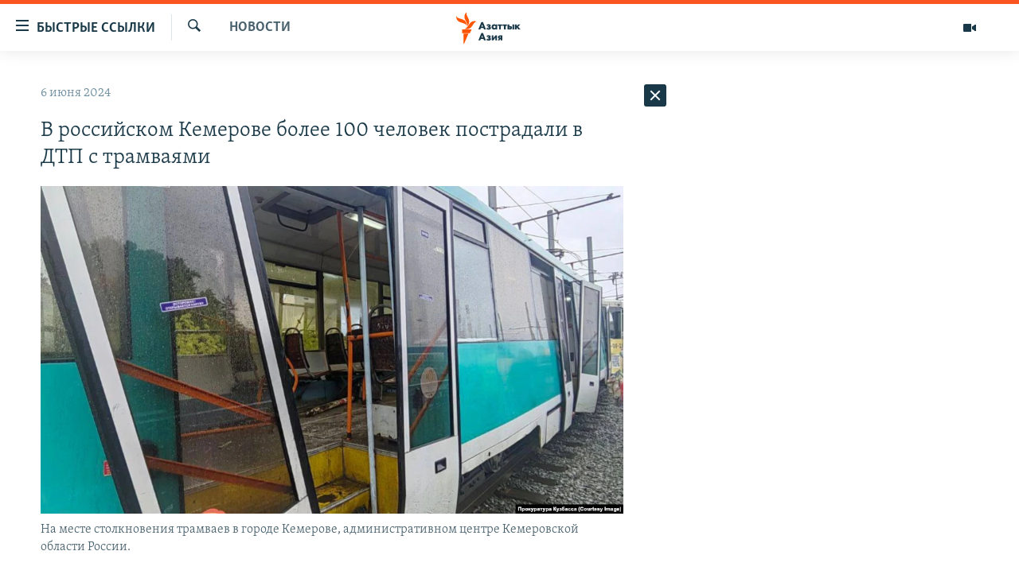

--- FILE ---
content_type: text/html; charset=utf-8
request_url: https://www.azattyqasia.org/a/32981665.html
body_size: 39180
content:

<!DOCTYPE html>
<html lang="ru" dir="ltr" class="no-js">
<head>
        <link rel="stylesheet" href="/Content/responsive/RFE/ru-KZ/RFE-ru-KZ.css?&amp;av=0.0.0.0&amp;cb=374">
<script src="https://tags.azattyq.org/rferl-pangea/prod/utag.sync.js"></script><script type='text/javascript' src='https://www.youtube.com/iframe_api' async></script>            <link rel="manifest" href="/manifest.json">
    <script type="text/javascript">
        //a general 'js' detection, must be on top level in <head>, due to CSS performance
        document.documentElement.className = "js";
        var cacheBuster = "374";
        var appBaseUrl = "/";
        var imgEnhancerBreakpoints = [0, 144, 256, 408, 650, 1023, 1597];
        var isLoggingEnabled = false;
        var isPreviewPage = false;
        var isLivePreviewPage = false;

        if (!isPreviewPage) {
            window.RFE = window.RFE || {};
            window.RFE.cacheEnabledByParam = window.location.href.indexOf('nocache=1') === -1;

            const url = new URL(window.location.href);
            const params = new URLSearchParams(url.search);

            // Remove the 'nocache' parameter
            params.delete('nocache');

            // Update the URL without the 'nocache' parameter
            url.search = params.toString();
            window.history.replaceState(null, '', url.toString());
        } else {
            window.addEventListener('load', function() {
                const links = window.document.links;
                for (let i = 0; i < links.length; i++) {
                    links[i].href = '#';
                    links[i].target = '_self';
                }
             })
        }

        // Iframe & Embed detection
        var embedProperties = {};

        try {
            // Reliable way to check if we are in an iframe.
            var isIframe = window.self !== window.top;
            embedProperties.is_iframe = isIframe;

            if (!isIframe) {
                embedProperties.embed_context = "main";
            } else {
                // We are in an iframe. Let's try to access the parent.
                // This access will only fail with strict cross-origin (without document.domain).
                var parentLocation = window.top.location;

                // The access succeeded. Now we explicitly compare the hostname.
                if (window.location.hostname === parentLocation.hostname) {
                    embedProperties.embed_context = "embed_self";
                } else {
                    // Hostname is different (e.g. different subdomain with document.domain)
                    embedProperties.embed_context = "embed_cross";
                }

                // Since the access works, we can safely get the details.
                embedProperties.url_parent = parentLocation.href;
                embedProperties.title_parent = window.top.document.title;
            }
        } catch (err) {
            // We are in an iframe, and an error occurred, probably due to cross-origin restrictions.
            embedProperties.is_iframe = true;
            embedProperties.embed_context = "embed_cross";

            // We cannot access the properties of window.top.
            // `document.referrer` can sometimes provide the URL of the parent page.
            // It is not 100% reliable, but it is the best we can do in this situation.
            embedProperties.url_parent = document.referrer || null;
            embedProperties.title_parent = null; // We can't get to the title in a cross-origin scenario.
        }

var pwaEnabled = true;        var swCacheDisabled;
    </script>
    <meta charset="utf-8" />

            <title>&#x412; &#x440;&#x43E;&#x441;&#x441;&#x438;&#x439;&#x441;&#x43A;&#x43E;&#x43C; &#x41A;&#x435;&#x43C;&#x435;&#x440;&#x43E;&#x432;&#x435; &#x431;&#x43E;&#x43B;&#x435;&#x435; 100 &#x447;&#x435;&#x43B;&#x43E;&#x432;&#x435;&#x43A; &#x43F;&#x43E;&#x441;&#x442;&#x440;&#x430;&#x434;&#x430;&#x43B;&#x438; &#x432; &#x414;&#x422;&#x41F; &#x441; &#x442;&#x440;&#x430;&#x43C;&#x432;&#x430;&#x44F;&#x43C;&#x438;</title>
            <meta name="description" content="&#x412; &#x41A;&#x435;&#x43C;&#x435;&#x440;&#x43E;&#x432;&#x435; &#x43F;&#x440;&#x438; &#x441;&#x442;&#x43E;&#x43B;&#x43A;&#x43D;&#x43E;&#x432;&#x435;&#x43D;&#x438;&#x438; &#x434;&#x432;&#x443;&#x445; &#x442;&#x440;&#x430;&#x43C;&#x432;&#x430;&#x435;&#x432;, &#x43F;&#x43E; &#x43F;&#x43E;&#x441;&#x43B;&#x435;&#x434;&#x43D;&#x438;&#x43C; &#x434;&#x430;&#x43D;&#x43D;&#x44B;&#x43C;, &#x43F;&#x43E;&#x441;&#x442;&#x440;&#x430;&#x434;&#x430;&#x43B;&#x438; 102 &#x447;&#x435;&#x43B;&#x43E;&#x432;&#x435;&#x43A;&#x430;, &#x441;&#x440;&#x435;&#x434;&#x438; &#x43D;&#x438;&#x445; &#x2014; &#x43F;&#x44F;&#x442;&#x44C; &#x434;&#x435;&#x442;&#x435;&#x439;. 78 &#x43F;&#x43E;&#x441;&#x442;&#x440;&#x430;&#x434;&#x430;&#x432;&#x448;&#x438;&#x445; &#x433;&#x43E;&#x441;&#x43F;&#x438;&#x442;&#x430;&#x43B;&#x438;&#x437;&#x438;&#x440;&#x43E;&#x432;&#x430;&#x43D;&#x44B;, &#x441;&#x43E;&#x43E;&#x431;&#x449;&#x438;&#x43B; &#x43F;&#x43E;&#x43C;&#x43E;&#x449;&#x43D;&#x438;&#x43A; &#x43C;&#x438;&#x43D;&#x438;&#x441;&#x442;&#x440;&#x430; &#x437;&#x434;&#x440;&#x430;&#x432;&#x43E;&#x43E;&#x445;&#x440;&#x430;&#x43D;&#x435;&#x43D;&#x438;&#x44F; &#x420;&#x43E;&#x441;&#x441;&#x438;&#x438; &#x410;&#x43B;&#x435;&#x43A;&#x441;&#x435;&#x439; &#x41A;&#x443;&#x437;&#x43D;&#x435;&#x446;&#x43E;&#x432;.&#xD;&#xA; &#x41E;&#x434;&#x438;&#x43D; &#x438;&#x437; &#x43F;&#x43E;&#x441;&#x442;&#x440;&#x430;&#x434;&#x430;&#x432;&#x448;&#x438;&#x445; &#x443;&#x43C;&#x435;&#x440; &#x432; &#x431;&#x43E;&#x43B;&#x44C;&#x43D;&#x438;&#x446;&#x435;, &#x441;&#x43E;&#x43E;&#x431;&#x449;&#x438;&#x43B; &#x440;&#x430;&#x43D;&#x435;&#x435; &#x433;&#x43B;&#x430;&#x432;&#x430; &#x41A;&#x435;&#x43C;&#x435;&#x440;&#x43E;&#x432;&#x430; &#x414;&#x43C;&#x438;&#x442;&#x440;&#x438;&#x439;..." />
                <meta name="keywords" content="Новости , Архив Азаттыка Кыргызстан" />
    <meta name="viewport" content="width=device-width, initial-scale=1.0" />


    <meta http-equiv="X-UA-Compatible" content="IE=edge" />

<meta name="robots" content="max-image-preview:large"><meta name="yandex-verification" content="b4983b94636388c5" />

        <link href="https://rus.azattyq.org/a/32981462.html" rel="canonical" />

        <meta name="apple-mobile-web-app-title" content="&#x420;&#x430;&#x434;&#x438;&#x43E; &#xAB;&#x421;&#x432;&#x43E;&#x431;&#x43E;&#x434;&#x43D;&#x430;&#x44F; &#x415;&#x432;&#x440;&#x43E;&#x43F;&#x430;&#xBB;/&#x420;&#x430;&#x434;&#x438;&#x43E; &#xAB;&#x421;&#x432;&#x43E;&#x431;&#x43E;&#x434;&#x430;&#xBB;" />
        <meta name="apple-mobile-web-app-status-bar-style" content="black" />
            <meta name="apple-itunes-app" content="app-id=475986784, app-argument=//32981665.ltr" />
<meta content="&#x412; &#x440;&#x43E;&#x441;&#x441;&#x438;&#x439;&#x441;&#x43A;&#x43E;&#x43C; &#x41A;&#x435;&#x43C;&#x435;&#x440;&#x43E;&#x432;&#x435; &#x431;&#x43E;&#x43B;&#x435;&#x435; 100 &#x447;&#x435;&#x43B;&#x43E;&#x432;&#x435;&#x43A; &#x43F;&#x43E;&#x441;&#x442;&#x440;&#x430;&#x434;&#x430;&#x43B;&#x438; &#x432; &#x414;&#x422;&#x41F; &#x441; &#x442;&#x440;&#x430;&#x43C;&#x432;&#x430;&#x44F;&#x43C;&#x438;" property="og:title"></meta>
<meta content="&#x412; &#x41A;&#x435;&#x43C;&#x435;&#x440;&#x43E;&#x432;&#x435; &#x43F;&#x440;&#x438; &#x441;&#x442;&#x43E;&#x43B;&#x43A;&#x43D;&#x43E;&#x432;&#x435;&#x43D;&#x438;&#x438; &#x434;&#x432;&#x443;&#x445; &#x442;&#x440;&#x430;&#x43C;&#x432;&#x430;&#x435;&#x432;, &#x43F;&#x43E; &#x43F;&#x43E;&#x441;&#x43B;&#x435;&#x434;&#x43D;&#x438;&#x43C; &#x434;&#x430;&#x43D;&#x43D;&#x44B;&#x43C;, &#x43F;&#x43E;&#x441;&#x442;&#x440;&#x430;&#x434;&#x430;&#x43B;&#x438; 102 &#x447;&#x435;&#x43B;&#x43E;&#x432;&#x435;&#x43A;&#x430;, &#x441;&#x440;&#x435;&#x434;&#x438; &#x43D;&#x438;&#x445; &#x2014; &#x43F;&#x44F;&#x442;&#x44C; &#x434;&#x435;&#x442;&#x435;&#x439;. 78 &#x43F;&#x43E;&#x441;&#x442;&#x440;&#x430;&#x434;&#x430;&#x432;&#x448;&#x438;&#x445; &#x433;&#x43E;&#x441;&#x43F;&#x438;&#x442;&#x430;&#x43B;&#x438;&#x437;&#x438;&#x440;&#x43E;&#x432;&#x430;&#x43D;&#x44B;, &#x441;&#x43E;&#x43E;&#x431;&#x449;&#x438;&#x43B; &#x43F;&#x43E;&#x43C;&#x43E;&#x449;&#x43D;&#x438;&#x43A; &#x43C;&#x438;&#x43D;&#x438;&#x441;&#x442;&#x440;&#x430; &#x437;&#x434;&#x440;&#x430;&#x432;&#x43E;&#x43E;&#x445;&#x440;&#x430;&#x43D;&#x435;&#x43D;&#x438;&#x44F; &#x420;&#x43E;&#x441;&#x441;&#x438;&#x438; &#x410;&#x43B;&#x435;&#x43A;&#x441;&#x435;&#x439; &#x41A;&#x443;&#x437;&#x43D;&#x435;&#x446;&#x43E;&#x432;.&#xD;&#xA; &#x41E;&#x434;&#x438;&#x43D; &#x438;&#x437; &#x43F;&#x43E;&#x441;&#x442;&#x440;&#x430;&#x434;&#x430;&#x432;&#x448;&#x438;&#x445; &#x443;&#x43C;&#x435;&#x440; &#x432; &#x431;&#x43E;&#x43B;&#x44C;&#x43D;&#x438;&#x446;&#x435;, &#x441;&#x43E;&#x43E;&#x431;&#x449;&#x438;&#x43B; &#x440;&#x430;&#x43D;&#x435;&#x435; &#x433;&#x43B;&#x430;&#x432;&#x430; &#x41A;&#x435;&#x43C;&#x435;&#x440;&#x43E;&#x432;&#x430; &#x414;&#x43C;&#x438;&#x442;&#x440;&#x438;&#x439;..." property="og:description"></meta>
<meta content="article" property="og:type"></meta>
<meta content="https://www.azattyqasia.org/a/32981665.html" property="og:url"></meta>
<meta content="&#x420;&#x430;&#x434;&#x438;&#x43E; &#x410;&#x437;&#x430;&#x442;&#x442;&#x44B;&#x43A;" property="og:site_name"></meta>
<meta content="https://www.facebook.com/RadioAzattyq" property="article:publisher"></meta>
<meta content="https://gdb.rferl.org/01000000-0aff-0242-b086-08dc85e21db5_w1200_h630.jpg" property="og:image"></meta>
<meta content="1200" property="og:image:width"></meta>
<meta content="630" property="og:image:height"></meta>
<meta content="137980759673857" property="fb:app_id"></meta>
<meta content="summary_large_image" name="twitter:card"></meta>
<meta content="@Radio_Azattyk" name="twitter:site"></meta>
<meta content="https://gdb.rferl.org/01000000-0aff-0242-b086-08dc85e21db5_w1200_h630.jpg" name="twitter:image"></meta>
<meta content="&#x412; &#x440;&#x43E;&#x441;&#x441;&#x438;&#x439;&#x441;&#x43A;&#x43E;&#x43C; &#x41A;&#x435;&#x43C;&#x435;&#x440;&#x43E;&#x432;&#x435; &#x431;&#x43E;&#x43B;&#x435;&#x435; 100 &#x447;&#x435;&#x43B;&#x43E;&#x432;&#x435;&#x43A; &#x43F;&#x43E;&#x441;&#x442;&#x440;&#x430;&#x434;&#x430;&#x43B;&#x438; &#x432; &#x414;&#x422;&#x41F; &#x441; &#x442;&#x440;&#x430;&#x43C;&#x432;&#x430;&#x44F;&#x43C;&#x438;" name="twitter:title"></meta>
<meta content="&#x412; &#x41A;&#x435;&#x43C;&#x435;&#x440;&#x43E;&#x432;&#x435; &#x43F;&#x440;&#x438; &#x441;&#x442;&#x43E;&#x43B;&#x43A;&#x43D;&#x43E;&#x432;&#x435;&#x43D;&#x438;&#x438; &#x434;&#x432;&#x443;&#x445; &#x442;&#x440;&#x430;&#x43C;&#x432;&#x430;&#x435;&#x432;, &#x43F;&#x43E; &#x43F;&#x43E;&#x441;&#x43B;&#x435;&#x434;&#x43D;&#x438;&#x43C; &#x434;&#x430;&#x43D;&#x43D;&#x44B;&#x43C;, &#x43F;&#x43E;&#x441;&#x442;&#x440;&#x430;&#x434;&#x430;&#x43B;&#x438; 102 &#x447;&#x435;&#x43B;&#x43E;&#x432;&#x435;&#x43A;&#x430;, &#x441;&#x440;&#x435;&#x434;&#x438; &#x43D;&#x438;&#x445; &#x2014; &#x43F;&#x44F;&#x442;&#x44C; &#x434;&#x435;&#x442;&#x435;&#x439;. 78 &#x43F;&#x43E;&#x441;&#x442;&#x440;&#x430;&#x434;&#x430;&#x432;&#x448;&#x438;&#x445; &#x433;&#x43E;&#x441;&#x43F;&#x438;&#x442;&#x430;&#x43B;&#x438;&#x437;&#x438;&#x440;&#x43E;&#x432;&#x430;&#x43D;&#x44B;, &#x441;&#x43E;&#x43E;&#x431;&#x449;&#x438;&#x43B; &#x43F;&#x43E;&#x43C;&#x43E;&#x449;&#x43D;&#x438;&#x43A; &#x43C;&#x438;&#x43D;&#x438;&#x441;&#x442;&#x440;&#x430; &#x437;&#x434;&#x440;&#x430;&#x432;&#x43E;&#x43E;&#x445;&#x440;&#x430;&#x43D;&#x435;&#x43D;&#x438;&#x44F; &#x420;&#x43E;&#x441;&#x441;&#x438;&#x438; &#x410;&#x43B;&#x435;&#x43A;&#x441;&#x435;&#x439; &#x41A;&#x443;&#x437;&#x43D;&#x435;&#x446;&#x43E;&#x432;.&#xD;&#xA; &#x41E;&#x434;&#x438;&#x43D; &#x438;&#x437; &#x43F;&#x43E;&#x441;&#x442;&#x440;&#x430;&#x434;&#x430;&#x432;&#x448;&#x438;&#x445; &#x443;&#x43C;&#x435;&#x440; &#x432; &#x431;&#x43E;&#x43B;&#x44C;&#x43D;&#x438;&#x446;&#x435;, &#x441;&#x43E;&#x43E;&#x431;&#x449;&#x438;&#x43B; &#x440;&#x430;&#x43D;&#x435;&#x435; &#x433;&#x43B;&#x430;&#x432;&#x430; &#x41A;&#x435;&#x43C;&#x435;&#x440;&#x43E;&#x432;&#x430; &#x414;&#x43C;&#x438;&#x442;&#x440;&#x438;&#x439;..." name="twitter:description"></meta>
                    <link rel="amphtml" href="https://www.azattyqasia.org/amp/32981665.html" />
<script type="application/ld+json">{"articleSection":"Новости ","isAccessibleForFree":true,"headline":"В российском Кемерове более 100 человек пострадали в ДТП с трамваями","inLanguage":"ru-KZ","keywords":"Новости , Архив Азаттыка Кыргызстан","author":{"@type":"Person","name":"Автор"},"datePublished":"2024-06-06 10:08:31Z","dateModified":"2024-06-06 10:08:31Z","publisher":{"logo":{"width":512,"height":220,"@type":"ImageObject","url":"https://www.azattyqasia.org/Content/responsive/RFE/ru-KZ/img/logo.png"},"@type":"NewsMediaOrganization","url":"https://www.azattyqasia.org","sameAs":["https://facebook.com/RadioAzattyq","https://twitter.com/RadioAzattyq","https://www.youtube.com/user/AzattyqRadio","https://www.instagram.com/azattyq","https://t.me/RadioAzattyq"],"name":"Радио Азаттык","alternateName":""},"@context":"https://schema.org","@type":"NewsArticle","mainEntityOfPage":"https://www.azattyqasia.org/a/32981665.html","url":"https://www.azattyqasia.org/a/32981665.html","description":"В Кемерове при столкновении двух трамваев, по последним данным, пострадали 102 человека, среди них — пять детей. 78 пострадавших госпитализированы, сообщил помощник министра здравоохранения России Алексей Кузнецов.\r\n Один из пострадавших умер в больнице, сообщил ранее глава Кемерова Дмитрий...","image":{"width":1080,"height":608,"@type":"ImageObject","url":"https://gdb.rferl.org/01000000-0aff-0242-b086-08dc85e21db5_w1080_h608.jpg"},"name":"В российском Кемерове более 100 человек пострадали в ДТП с трамваями"}</script>
    <script src="/Scripts/responsive/infographics.bundle.min.js?&amp;av=0.0.0.0&amp;cb=374"></script>
        <script src="/Scripts/responsive/dollardom.min.js?&amp;av=0.0.0.0&amp;cb=374"></script>
        <script src="/Scripts/responsive/modules/commons.js?&amp;av=0.0.0.0&amp;cb=374"></script>
        <script src="/Scripts/responsive/modules/app_code.js?&amp;av=0.0.0.0&amp;cb=374"></script>

        <link rel="icon" type="image/svg+xml" href="/Content/responsive/RFE/img/webApp/favicon.svg" />
        <link rel="alternate icon" href="/Content/responsive/RFE/img/webApp/favicon.ico" />
            <link rel="mask-icon" color="#ea6903" href="/Content/responsive/RFE/img/webApp/favicon_safari.svg" />
        <link rel="apple-touch-icon" sizes="152x152" href="/Content/responsive/RFE/img/webApp/ico-152x152.png" />
        <link rel="apple-touch-icon" sizes="144x144" href="/Content/responsive/RFE/img/webApp/ico-144x144.png" />
        <link rel="apple-touch-icon" sizes="114x114" href="/Content/responsive/RFE/img/webApp/ico-114x114.png" />
        <link rel="apple-touch-icon" sizes="72x72" href="/Content/responsive/RFE/img/webApp/ico-72x72.png" />
        <link rel="apple-touch-icon-precomposed" href="/Content/responsive/RFE/img/webApp/ico-57x57.png" />
        <link rel="icon" sizes="192x192" href="/Content/responsive/RFE/img/webApp/ico-192x192.png" />
        <link rel="icon" sizes="128x128" href="/Content/responsive/RFE/img/webApp/ico-128x128.png" />
        <meta name="msapplication-TileColor" content="#ffffff" />
        <meta name="msapplication-TileImage" content="/Content/responsive/RFE/img/webApp/ico-144x144.png" />
                <link rel="preload" href="/Content/responsive/fonts/Skolar-Lt_Cyrl_v2.4.woff" type="font/woff" as="font" crossorigin="anonymous" />
    <link rel="alternate" type="application/rss+xml" title="RFE/RL - Top Stories [RSS]" href="/api/" />
    <link rel="sitemap" type="application/rss+xml" href="/sitemap.xml" />
    
    



        <script type="text/javascript" >
            var analyticsData = Object.assign(embedProperties, {url:"https://www.azattyqasia.org/a/32981665.html",property_id:"418",article_uid:"32981665",page_title:"В российском Кемерове более 100 человек пострадали в ДТП с трамваями",page_type:"article",content_type:"article",subcontent_type:"article",last_modified:"2024-06-06 10:08:31Z",pub_datetime:"2024-06-06 10:08:31Z",section:"новости ",english_section:"news-azattyq",byline:"",categories:"news-azattyq,ky_archive_in_russian_ru",domain:"www.azattyqasia.org",language:"Russian",language_service:"RFERL Kazakh",platform:"web",copied:"yes",copied_article:"32981462|6|Azattyq Asia|2024-06-06",copied_title:"В российском Кемерове более 100 человек пострадали в ДТП с трамваями. Есть погибший",runs_js:"Yes",cms_release:"8.45.0.0.374",enviro_type:"prod",slug:"",entity:"RFE",short_language_service:"KAZ",platform_short:"W",page_name:"В российском Кемерове более 100 человек пострадали в ДТП с трамваями"});
            // Push Analytics data as GTM message (without "event" attribute and before GTM initialization)
            window.dataLayer = window.dataLayer || [];
            window.dataLayer.push(analyticsData);
        </script>
        <script type="text/javascript" data-cookiecategory="analytics">
            var gtmEventObject = {event: 'page_meta_ready'};window.dataLayer = window.dataLayer || [];window.dataLayer.push(gtmEventObject);
            var renderGtm = "true";
            if (renderGtm === "true") {
                (function(w,d,s,l,i){w[l]=w[l]||[];w[l].push({'gtm.start':new Date().getTime(),event:'gtm.js'});var f=d.getElementsByTagName(s)[0],j=d.createElement(s),dl=l!='dataLayer'?'&l='+l:'';j.async=true;j.src='//www.googletagmanager.com/gtm.js?id='+i+dl;f.parentNode.insertBefore(j,f);})(window,document,'script','dataLayer','GTM-WXZBPZ');
            }
        </script>
</head>
<body class=" nav-no-loaded cc_theme pg-arch arch-news nojs-images ">
<noscript><iframe src="https://www.googletagmanager.com/ns.html?id=GTM-WXZBPZ" height="0" width="0" style="display:none;visibility:hidden"></iframe></noscript>        <!--Analytics tag js version start-->
            <script type="text/javascript" data-cookiecategory="analytics">
                var utag_data = Object.assign({}, analyticsData, {pub_year:"2024",pub_month:"06",pub_day:"06",pub_hour:"10",pub_weekday:"Thursday"});
if(typeof(TealiumTagFrom)==='function' && typeof(TealiumTagSearchKeyword)==='function') {
var utag_from=TealiumTagFrom();var utag_searchKeyword=TealiumTagSearchKeyword();
if(utag_searchKeyword!=null && utag_searchKeyword!=='' && utag_data["search_keyword"]==null) utag_data["search_keyword"]=utag_searchKeyword;if(utag_from!=null && utag_from!=='') utag_data["from"]=TealiumTagFrom();}
                if(window.top!== window.self&&utag_data.page_type==="snippet"){utag_data.page_type = 'iframe';}
                try{if(window.top!==window.self&&window.self.location.hostname===window.top.location.hostname){utag_data.platform = 'self-embed';utag_data.platform_short = 'se';}}catch(e){if(window.top!==window.self&&window.self.location.search.includes("platformType=self-embed")){utag_data.platform = 'cross-promo';utag_data.platform_short = 'cp';}}
                (function(a,b,c,d){    a="https://tags.azattyq.org/rferl-pangea/prod/utag.js";    b=document;c="script";d=b.createElement(c);d.src=a;d.type="text/java"+c;d.async=true;    a=b.getElementsByTagName(c)[0];a.parentNode.insertBefore(d,a);    })();
            </script>
        <!--Analytics tag js version end-->
<!-- Analytics tag management NoScript -->
<noscript>
<img style="position: absolute; border: none;" src="https://ssc.azattyq.org/b/ss/bbgprod,bbgentityrferl/1/G.4--NS/1452444093?pageName=rfe%3akaz%3aw%3aarticle%3a%d0%92%20%d1%80%d0%be%d1%81%d1%81%d0%b8%d0%b9%d1%81%d0%ba%d0%be%d0%bc%20%d0%9a%d0%b5%d0%bc%d0%b5%d1%80%d0%be%d0%b2%d0%b5%20%d0%b1%d0%be%d0%bb%d0%b5%d0%b5%20100%20%d1%87%d0%b5%d0%bb%d0%be%d0%b2%d0%b5%d0%ba%20%d0%bf%d0%be%d1%81%d1%82%d1%80%d0%b0%d0%b4%d0%b0%d0%bb%d0%b8%20%d0%b2%20%d0%94%d0%a2%d0%9f%20%d1%81%20%d1%82%d1%80%d0%b0%d0%bc%d0%b2%d0%b0%d1%8f%d0%bc%d0%b8&amp;c6=%d0%92%20%d1%80%d0%be%d1%81%d1%81%d0%b8%d0%b9%d1%81%d0%ba%d0%be%d0%bc%20%d0%9a%d0%b5%d0%bc%d0%b5%d1%80%d0%be%d0%b2%d0%b5%20%d0%b1%d0%be%d0%bb%d0%b5%d0%b5%20100%20%d1%87%d0%b5%d0%bb%d0%be%d0%b2%d0%b5%d0%ba%20%d0%bf%d0%be%d1%81%d1%82%d1%80%d0%b0%d0%b4%d0%b0%d0%bb%d0%b8%20%d0%b2%20%d0%94%d0%a2%d0%9f%20%d1%81%20%d1%82%d1%80%d0%b0%d0%bc%d0%b2%d0%b0%d1%8f%d0%bc%d0%b8&amp;v36=8.45.0.0.374&amp;v6=D=c6&amp;g=https%3a%2f%2fwww.azattyqasia.org%2fa%2f32981665.html&amp;c1=D=g&amp;v1=D=g&amp;events=event1,event52&amp;c16=rferl%20kazakh&amp;v16=D=c16&amp;c5=news-azattyq&amp;v5=D=c5&amp;ch=%d0%9d%d0%be%d0%b2%d0%be%d1%81%d1%82%d0%b8%20&amp;c15=russian&amp;v15=D=c15&amp;c4=article&amp;v4=D=c4&amp;c14=32981665&amp;v14=D=c14&amp;v20=no&amp;c17=web&amp;v17=D=c17&amp;mcorgid=518abc7455e462b97f000101%40adobeorg&amp;server=www.azattyqasia.org&amp;pageType=D=c4&amp;ns=bbg&amp;v29=D=server&amp;v25=rfe&amp;v30=418&amp;v105=D=User-Agent " alt="analytics" width="1" height="1" /></noscript>
<!-- End of Analytics tag management NoScript -->


        <!--*** Accessibility links - For ScreenReaders only ***-->
        <section>
            <div class="sr-only">
                <h2>&#x414;&#x43E;&#x441;&#x442;&#x443;&#x43F;&#x43D;&#x43E;&#x441;&#x442;&#x44C; &#x441;&#x441;&#x44B;&#x43B;&#x43E;&#x43A;</h2>
                <ul>
                    <li><a href="#content" data-disable-smooth-scroll="1">&#x412;&#x435;&#x440;&#x43D;&#x443;&#x442;&#x44C;&#x441;&#x44F; &#x43A; &#x43E;&#x441;&#x43D;&#x43E;&#x432;&#x43D;&#x43E;&#x43C;&#x443; &#x441;&#x43E;&#x434;&#x435;&#x440;&#x436;&#x430;&#x43D;&#x438;&#x44E;</a></li>
                    <li><a href="#navigation" data-disable-smooth-scroll="1">&#x412;&#x435;&#x440;&#x43D;&#x443;&#x442;&#x441;&#x44F; &#x43A; &#x433;&#x43B;&#x430;&#x432;&#x43D;&#x43E;&#x439; &#x43D;&#x430;&#x432;&#x438;&#x433;&#x430;&#x446;&#x438;&#x438;</a></li>
                    <li><a href="#txtHeaderSearch" data-disable-smooth-scroll="1">&#x412;&#x435;&#x440;&#x43D;&#x443;&#x442;&#x441;&#x44F; &#x43A; &#x43F;&#x43E;&#x438;&#x441;&#x43A;&#x443;</a></li>
                </ul>
            </div>
        </section>
    




<div dir="ltr">
    <div id="page">
            <aside>

<div class="c-lightbox overlay-modal">
    <div class="c-lightbox__intro">
        <h2 class="c-lightbox__intro-title"></h2>
        <button class="btn btn--rounded c-lightbox__btn c-lightbox__intro-next" title="&#x421;&#x43B;&#x435;&#x434;&#x443;&#x44E;&#x449;&#x438;&#x439;">
            <span class="ico ico--rounded ico-chevron-forward"></span>
            <span class="sr-only">&#x421;&#x43B;&#x435;&#x434;&#x443;&#x44E;&#x449;&#x438;&#x439;</span>
        </button>
    </div>
    <div class="c-lightbox__nav">
        <button class="btn btn--rounded c-lightbox__btn c-lightbox__btn--close" title="&#x417;&#x430;&#x43A;&#x440;&#x44B;&#x442;&#x44C;">
            <span class="ico ico--rounded ico-close"></span>
            <span class="sr-only">&#x417;&#x430;&#x43A;&#x440;&#x44B;&#x442;&#x44C;</span>
        </button>
        <button class="btn btn--rounded c-lightbox__btn c-lightbox__btn--prev" title="&#x41F;&#x440;&#x435;&#x434;&#x44B;&#x434;&#x443;&#x449;&#x438;&#x439;">
            <span class="ico ico--rounded ico-chevron-backward"></span>
            <span class="sr-only">&#x41F;&#x440;&#x435;&#x434;&#x44B;&#x434;&#x443;&#x449;&#x438;&#x439;</span>
        </button>
        <button class="btn btn--rounded c-lightbox__btn c-lightbox__btn--next" title="&#x421;&#x43B;&#x435;&#x434;&#x443;&#x44E;&#x449;&#x438;&#x439;">
            <span class="ico ico--rounded ico-chevron-forward"></span>
            <span class="sr-only">&#x421;&#x43B;&#x435;&#x434;&#x443;&#x44E;&#x449;&#x438;&#x439;</span>
        </button>
    </div>
    <div class="c-lightbox__content-wrap">
        <figure class="c-lightbox__content">
            <span class="c-spinner c-spinner--lightbox">
                <img src="/Content/responsive/img/player-spinner.png"
                     alt="please wait"
                     title="please wait" />
            </span>
            <div class="c-lightbox__img">
                <div class="thumb">
                    <img src="" alt="" />
                </div>
            </div>
            <figcaption>
                <div class="c-lightbox__info c-lightbox__info--foot">
                    <span class="c-lightbox__counter"></span>
                    <span class="caption c-lightbox__caption"></span>
                </div>
            </figcaption>
        </figure>
    </div>
    <div class="hidden">
        <div class="content-advisory__box content-advisory__box--lightbox">
            <span class="content-advisory__box-text">&#x42D;&#x442;&#x430; &#x444;&#x43E;&#x442;&#x43E;&#x433;&#x440;&#x430;&#x444;&#x438;&#x44F; &#x441;&#x43E;&#x434;&#x435;&#x440;&#x436;&#x438;&#x442; &#x43A;&#x43E;&#x43D;&#x442;&#x435;&#x43D;&#x442;, &#x43A;&#x43E;&#x442;&#x43E;&#x440;&#x44B;&#x439; &#x43C;&#x43E;&#x436;&#x435;&#x442; &#x43F;&#x43E;&#x43A;&#x430;&#x437;&#x430;&#x442;&#x44C;&#x441;&#x44F; &#x43E;&#x441;&#x43A;&#x43E;&#x440;&#x431;&#x438;&#x442;&#x435;&#x43B;&#x44C;&#x43D;&#x44B;&#x43C; &#x438;&#x43B;&#x438; &#x43D;&#x435;&#x434;&#x43E;&#x43F;&#x443;&#x441;&#x442;&#x438;&#x43C;&#x44B;&#x43C;.</span>
            <button class="btn btn--transparent content-advisory__box-btn m-t-md" value="text" type="button">
                <span class="btn__text">
                    &#x41A;&#x43B;&#x438;&#x43A;&#x43D;&#x438;&#x442;&#x435;, &#x447;&#x442;&#x43E;&#x431;&#x44B; &#x43F;&#x43E;&#x441;&#x43C;&#x43E;&#x442;&#x440;&#x435;&#x442;&#x44C;
                </span>
            </button>
        </div>
    </div>
</div>                
<div class="ctc-message pos-fix">
    <div class="ctc-message__inner">Link has been copied to clipboard</div>
</div>
            </aside>

<div class="hdr-20 hdr-20--big">
    <div class="hdr-20__inner">
        <div class="hdr-20__max pos-rel">
            <div class="hdr-20__side hdr-20__side--primary d-flex">
                <label data-for="main-menu-ctrl" data-switcher-trigger="true" data-switch-target="main-menu-ctrl" class="burger hdr-trigger pos-rel trans-trigger" data-trans-evt="click" data-trans-id="menu">
                    <span class="ico ico-close hdr-trigger__ico hdr-trigger__ico--close burger__ico burger__ico--close"></span>
                    <span class="ico ico-menu hdr-trigger__ico hdr-trigger__ico--open burger__ico burger__ico--open"></span>
                        <span class="burger__label">&#x411;&#x44B;&#x441;&#x442;&#x440;&#x44B;&#x435; &#x441;&#x441;&#x44B;&#x43B;&#x43A;&#x438;</span>
                </label>
                <div class="menu-pnl pos-fix trans-target" data-switch-target="main-menu-ctrl" data-trans-id="menu">
                    <div class="menu-pnl__inner">
                        <nav class="main-nav menu-pnl__item menu-pnl__item--first">
                            <ul class="main-nav__list accordeon" data-analytics-tales="false" data-promo-name="link" data-location-name="nav,secnav">
                                

        <li class="main-nav__item accordeon__item" data-switch-target="menu-item-598">
            <label class="main-nav__item-name main-nav__item-name--label accordeon__control-label" data-switcher-trigger="true" data-for="menu-item-598">
                &#x426;&#x435;&#x43D;&#x442;&#x440;&#x430;&#x43B;&#x44C;&#x43D;&#x430;&#x44F; &#x410;&#x437;&#x438;&#x44F;
                <span class="ico ico-chevron-down main-nav__chev"></span>
            </label>
            <div class="main-nav__sub-list">
                
    <a class="main-nav__item-name main-nav__item-name--link main-nav__item-name--sub" href="/p/6951.html" title="&#x41A;&#x430;&#x437;&#x430;&#x445;&#x441;&#x442;&#x430;&#x43D;" data-item-name="kazakhstan-rus" >&#x41A;&#x430;&#x437;&#x430;&#x445;&#x441;&#x442;&#x430;&#x43D;</a>

    <a class="main-nav__item-name main-nav__item-name--link main-nav__item-name--sub" href="/kyrgyzstan" title="&#x41A;&#x44B;&#x440;&#x433;&#x44B;&#x437;&#x441;&#x442;&#x430;&#x43D;" data-item-name="Kyrgyzstan-rus" >&#x41A;&#x44B;&#x440;&#x433;&#x44B;&#x437;&#x441;&#x442;&#x430;&#x43D;</a>

    <a class="main-nav__item-name main-nav__item-name--link main-nav__item-name--sub" href="/uzbekistan" title="&#x423;&#x437;&#x431;&#x435;&#x43A;&#x438;&#x441;&#x442;&#x430;&#x43D;" data-item-name="uzbekistan-rus" >&#x423;&#x437;&#x431;&#x435;&#x43A;&#x438;&#x441;&#x442;&#x430;&#x43D;</a>

    <a class="main-nav__item-name main-nav__item-name--link main-nav__item-name--sub" href="/tajikistan" title="&#x422;&#x430;&#x434;&#x436;&#x438;&#x43A;&#x438;&#x441;&#x442;&#x430;&#x43D;" data-item-name="tajikistan-rus" >&#x422;&#x430;&#x434;&#x436;&#x438;&#x43A;&#x438;&#x441;&#x442;&#x430;&#x43D;</a>

            </div>
        </li>

        <li class="main-nav__item">
            <a class="main-nav__item-name main-nav__item-name--link" href="/z/360" title="&#x41D;&#x43E;&#x432;&#x43E;&#x441;&#x442;&#x438;" data-item-name="news-azattyq" >&#x41D;&#x43E;&#x432;&#x43E;&#x441;&#x442;&#x438;</a>
        </li>

        <li class="main-nav__item">
            <a class="main-nav__item-name main-nav__item-name--link" href="/z/22747" title="&#x412;&#x43E;&#x439;&#x43D;&#x430; &#x432; &#x423;&#x43A;&#x440;&#x430;&#x438;&#x43D;&#x435;" data-item-name="war-in-ukraine" >&#x412;&#x43E;&#x439;&#x43D;&#x430; &#x432; &#x423;&#x43A;&#x440;&#x430;&#x438;&#x43D;&#x435;</a>
        </li>

        <li class="main-nav__item accordeon__item" data-switch-target="menu-item-4683">
            <label class="main-nav__item-name main-nav__item-name--label accordeon__control-label" data-switcher-trigger="true" data-for="menu-item-4683">
                &#x41D;&#x430; &#x434;&#x440;&#x443;&#x433;&#x438;&#x445; &#x44F;&#x437;&#x44B;&#x43A;&#x430;&#x445;
                <span class="ico ico-chevron-down main-nav__chev"></span>
            </label>
            <div class="main-nav__sub-list">
                
    <a class="main-nav__item-name main-nav__item-name--link main-nav__item-name--sub" href="https://www.azattyq.org/" title="&#x49A;&#x430;&#x437;&#x430;&#x49B;&#x448;&#x430;"  target="_blank" rel="noopener">&#x49A;&#x430;&#x437;&#x430;&#x49B;&#x448;&#x430;</a>

    <a class="main-nav__item-name main-nav__item-name--link main-nav__item-name--sub" href="https://www.azattyk.org/" title="&#x41A;&#x44B;&#x440;&#x433;&#x44B;&#x437;&#x447;&#x430;"  target="_blank" rel="noopener">&#x41A;&#x44B;&#x440;&#x433;&#x44B;&#x437;&#x447;&#x430;</a>

    <a class="main-nav__item-name main-nav__item-name--link main-nav__item-name--sub" href="https://www.ozodlik.org/" title="&#x40E;&#x437;&#x431;&#x435;&#x43A;&#x447;&#x430;"  target="_blank" rel="noopener">&#x40E;&#x437;&#x431;&#x435;&#x43A;&#x447;&#x430;</a>

    <a class="main-nav__item-name main-nav__item-name--link main-nav__item-name--sub" href="https://www.ozodi.org/" title="&#x422;&#x43E;&#x4B7;&#x438;&#x43A;&#x4E3;"  target="_blank" rel="noopener">&#x422;&#x43E;&#x4B7;&#x438;&#x43A;&#x4E3;</a>

    <a class="main-nav__item-name main-nav__item-name--link main-nav__item-name--sub" href="https://www.azathabar.com/" title="T&#xFC;rkmen&#xE7;e"  target="_blank" rel="noopener">T&#xFC;rkmen&#xE7;e</a>

            </div>
        </li>



                            </ul>
                        </nav>
                        




                        
                            <div class="menu-pnl__item menu-pnl__item--social">
                                    <h5 class="menu-pnl__sub-head">&#x41F;&#x43E;&#x434;&#x43F;&#x438;&#x448;&#x438;&#x442;&#x435;&#x441;&#x44C; &#x43D;&#x430; &#x43D;&#x430;&#x441; &#x432; &#x441;&#x43E;&#x446;&#x441;&#x435;&#x442;&#x44F;&#x445;</h5>

        <a href="https://facebook.com/RadioAzattyq" title="&#x410;&#x437;&#x430;&#x442;&#x442;&#x44B;&#x43A; &#x432; Facebook&#x27;e" data-analytics-text="follow_on_facebook" class="btn btn--rounded btn--social-inverted menu-pnl__btn js-social-btn btn-facebook"  target="_blank" rel="noopener">
            <span class="ico ico-facebook-alt ico--rounded"></span>
        </a>


        <a href="https://www.youtube.com/user/AzattyqRadio" title="&#x41D;&#x430;&#x448; Youtube-&#x43A;&#x430;&#x43D;&#x430;&#x43B;" data-analytics-text="follow_on_youtube" class="btn btn--rounded btn--social-inverted menu-pnl__btn js-social-btn btn-youtube"  target="_blank" rel="noopener">
            <span class="ico ico-youtube ico--rounded"></span>
        </a>


        <a href="https://twitter.com/RadioAzattyq" title="&#x410;&#x437;&#x430;&#x442;&#x442;&#x44B;&#x43A; &#x432; Twitter&#x27;e" data-analytics-text="follow_on_twitter" class="btn btn--rounded btn--social-inverted menu-pnl__btn js-social-btn btn-twitter"  target="_blank" rel="noopener">
            <span class="ico ico-twitter ico--rounded"></span>
        </a>


        <a href="https://www.instagram.com/azattyq" title="&#x410;&#x437;&#x430;&#x442;&#x442;&#x44B;&#x43A; &#x432; Instagram&#x27;&#x435;" data-analytics-text="follow_on_instagram" class="btn btn--rounded btn--social-inverted menu-pnl__btn js-social-btn btn-instagram"  target="_blank" rel="noopener">
            <span class="ico ico-instagram ico--rounded"></span>
        </a>


        <a href="https://t.me/RadioAzattyq" title="&#x410;&#x437;&#x430;&#x442;&#x442;&#x44B;&#x43A; &#x432; Telegram&#x27;&#x435;" data-analytics-text="follow_on_telegram" class="btn btn--rounded btn--social-inverted menu-pnl__btn js-social-btn btn-telegram"  target="_blank" rel="noopener">
            <span class="ico ico-telegram ico--rounded"></span>
        </a>

                            </div>
                            <div class="menu-pnl__item">
                                <a href="/navigation/allsites" class="menu-pnl__item-link">
                                    <span class="ico ico-languages "></span>
                                    &#x412;&#x441;&#x435; &#x441;&#x430;&#x439;&#x442;&#x44B; &#x420;&#x421;&#x415;/&#x420;&#x421;
                                </a>
                            </div>
                    </div>
                </div>
                <label data-for="top-search-ctrl" data-switcher-trigger="true" data-switch-target="top-search-ctrl" class="top-srch-trigger hdr-trigger">
                    <span class="ico ico-close hdr-trigger__ico hdr-trigger__ico--close top-srch-trigger__ico top-srch-trigger__ico--close"></span>
                    <span class="ico ico-search hdr-trigger__ico hdr-trigger__ico--open top-srch-trigger__ico top-srch-trigger__ico--open"></span>
                </label>
                <div class="srch-top srch-top--in-header" data-switch-target="top-search-ctrl">
                    <div class="container">
                        
<form action="/s" class="srch-top__form srch-top__form--in-header" id="form-topSearchHeader" method="get" role="search">    <label for="txtHeaderSearch" class="sr-only">&#x418;&#x441;&#x43A;&#x430;&#x442;&#x44C;</label>
    <input type="text" id="txtHeaderSearch" name="k" placeholder="&#x41F;&#x43E;&#x438;&#x441;&#x43A;" accesskey="s" value="" class="srch-top__input analyticstag-event" onkeydown="if (event.keyCode === 13) { FireAnalyticsTagEventOnSearch('search', $dom.get('#txtHeaderSearch')[0].value) }" />
    <button title="&#x418;&#x441;&#x43A;&#x430;&#x442;&#x44C;" type="submit" class="btn btn--top-srch analyticstag-event" onclick="FireAnalyticsTagEventOnSearch('search', $dom.get('#txtHeaderSearch')[0].value) ">
        <span class="ico ico-search"></span>
    </button>
</form>
                    </div>
                </div>
                <a href="/" class="main-logo-link">
                    <img src="/Content/responsive/RFE/ru-KZ/img/logo-compact.svg?cb=374" class="main-logo main-logo--comp" alt="site logo">
                        <img src="/Content/responsive/RFE/ru-KZ/img/logo.svg?cb=374" class="main-logo main-logo--big" alt="site logo">
                </a>
            </div>
            <div class="hdr-20__side hdr-20__side--secondary d-flex">
                

    <a href="/multimedia" title="&#x41C;&#x443;&#x43B;&#x44C;&#x442;&#x438;&#x43C;&#x435;&#x434;&#x438;&#x430;" class="hdr-20__secondary-item" data-item-name="video">
        
    <span class="ico ico-video hdr-20__secondary-icon"></span>

    </a>

    <a href="/s" title="&#x418;&#x441;&#x43A;&#x430;&#x442;&#x44C;" class="hdr-20__secondary-item hdr-20__secondary-item--search" data-item-name="search">
        
    <span class="ico ico-search hdr-20__secondary-icon hdr-20__secondary-icon--search"></span>

    </a>



                
                <div class="srch-bottom">
                    
<form action="/s" class="srch-bottom__form d-flex" id="form-bottomSearch" method="get" role="search">    <label for="txtSearch" class="sr-only">&#x418;&#x441;&#x43A;&#x430;&#x442;&#x44C;</label>
    <input type="search" id="txtSearch" name="k" placeholder="&#x41F;&#x43E;&#x438;&#x441;&#x43A;" accesskey="s" value="" class="srch-bottom__input analyticstag-event" onkeydown="if (event.keyCode === 13) { FireAnalyticsTagEventOnSearch('search', $dom.get('#txtSearch')[0].value) }" />
    <button title="&#x418;&#x441;&#x43A;&#x430;&#x442;&#x44C;" type="submit" class="btn btn--bottom-srch analyticstag-event" onclick="FireAnalyticsTagEventOnSearch('search', $dom.get('#txtSearch')[0].value) ">
        <span class="ico ico-search"></span>
    </button>
</form>
                </div>
            </div>
            <img src="/Content/responsive/RFE/ru-KZ/img/logo-print.gif?cb=374" class="logo-print" loading="lazy" alt="site logo">
            <img src="/Content/responsive/RFE/ru-KZ/img/logo-print_color.png?cb=374" class="logo-print logo-print--color" loading="lazy" alt="site logo">
        </div>
    </div>
</div>
    <script>
        if (document.body.className.indexOf('pg-home') > -1) {
            var nav2In = document.querySelector('.hdr-20__inner');
            var nav2Sec = document.querySelector('.hdr-20__side--secondary');
            var secStyle = window.getComputedStyle(nav2Sec);
            if (nav2In && window.pageYOffset < 150 && secStyle['position'] !== 'fixed') {
                nav2In.classList.add('hdr-20__inner--big')
            }
        }
    </script>



<div class="c-hlights c-hlights--breaking c-hlights--no-item" data-hlight-display="mobile,desktop">
    <div class="c-hlights__wrap container p-0">
        <div class="c-hlights__nav">
            <a role="button" href="#" title="&#x41F;&#x440;&#x435;&#x434;&#x44B;&#x434;&#x443;&#x449;&#x438;&#x439;">
                <span class="ico ico-chevron-backward m-0"></span>
                <span class="sr-only">&#x41F;&#x440;&#x435;&#x434;&#x44B;&#x434;&#x443;&#x449;&#x438;&#x439;</span>
            </a>
            <a role="button" href="#" title="&#x421;&#x43B;&#x435;&#x434;&#x443;&#x44E;&#x449;&#x438;&#x439;">
                <span class="ico ico-chevron-forward m-0"></span>
                <span class="sr-only">&#x421;&#x43B;&#x435;&#x434;&#x443;&#x44E;&#x449;&#x438;&#x439;</span>
            </a>
        </div>
        <span class="c-hlights__label">
            <span class="">&#x421;&#x440;&#x43E;&#x447;&#x43D;&#x44B;&#x435; &#x43D;&#x43E;&#x432;&#x43E;&#x441;&#x442;&#x438;:</span>
            <span class="switcher-trigger">
                <label data-for="more-less-1" data-switcher-trigger="true" class="switcher-trigger__label switcher-trigger__label--more p-b-0" title="&#x41F;&#x43E;&#x43A;&#x430;&#x437;&#x430;&#x442;&#x44C; &#x431;&#x43E;&#x43B;&#x44C;&#x448;&#x435;">
                    <span class="ico ico-chevron-down"></span>
                </label>
                <label data-for="more-less-1" data-switcher-trigger="true" class="switcher-trigger__label switcher-trigger__label--less p-b-0" title="&#x421;&#x43E;&#x43A;&#x440;&#x430;&#x442;&#x438;&#x442;&#x44C; &#x442;&#x435;&#x43A;&#x441;&#x442;">
                    <span class="ico ico-chevron-up"></span>
                </label>
            </span>
        </span>
        <ul class="c-hlights__items switcher-target" data-switch-target="more-less-1">
            
        </ul>
    </div>
</div>


        <div id="content">
            

<div class="container">
    <div class="row">
        <div class="col-sm-12 col-md-8">
            <div class="news">

    <h1 class="pg-title pg-title--move-to-header">
        &#x41D;&#x43E;&#x432;&#x43E;&#x441;&#x442;&#x438; 
    </h1>
                <div id="newsItems" class="accordeon accordeon--scroll-adjust">

<div class="accordeon__item-wrap">
    <div class="news__item news__item--unopenable accordeon__item sticky-btn-parent" data-switcher-opened=true data-switch-target="more-less-32981665" data-article-id="32981665" data-api-id="32981665" data-api-type="1">
        <div class="news__item-inner pos-rel">

<div class="publishing-details ">
        <div class="published">
            <span class="date" >
                    <time pubdate="pubdate" datetime="2024-06-06T15:08:31&#x2B;05:00">
                        6 &#x438;&#x44E;&#x43D;&#x44F; 2024
                    </time>
            </span>
        </div>
</div>



    <h1 class="title pg-title">
        &#x412; &#x440;&#x43E;&#x441;&#x441;&#x438;&#x439;&#x441;&#x43A;&#x43E;&#x43C; &#x41A;&#x435;&#x43C;&#x435;&#x440;&#x43E;&#x432;&#x435; &#x431;&#x43E;&#x43B;&#x435;&#x435; 100 &#x447;&#x435;&#x43B;&#x43E;&#x432;&#x435;&#x43A; &#x43F;&#x43E;&#x441;&#x442;&#x440;&#x430;&#x434;&#x430;&#x43B;&#x438; &#x432; &#x414;&#x422;&#x41F; &#x441; &#x442;&#x440;&#x430;&#x43C;&#x432;&#x430;&#x44F;&#x43C;&#x438;
    </h1>

<div class="cover-media">
    <figure class="media-image js-media-expand">
        <div class="img-wrap">
            <div class="thumb thumb16_9">

            <img src="https://gdb.rferl.org/01000000-0aff-0242-b086-08dc85e21db5_w250_r1_s.jpg" alt="&#x41D;&#x430; &#x43C;&#x435;&#x441;&#x442;&#x435; &#x441;&#x442;&#x43E;&#x43B;&#x43A;&#x43D;&#x43E;&#x432;&#x435;&#x43D;&#x438;&#x44F; &#x442;&#x440;&#x430;&#x43C;&#x432;&#x430;&#x435;&#x432; &#x432; &#x433;&#x43E;&#x440;&#x43E;&#x434;&#x435; &#x41A;&#x435;&#x43C;&#x435;&#x440;&#x43E;&#x432;&#x435;, &#x430;&#x434;&#x43C;&#x438;&#x43D;&#x438;&#x441;&#x442;&#x440;&#x430;&#x442;&#x438;&#x432;&#x43D;&#x43E;&#x43C; &#x446;&#x435;&#x43D;&#x442;&#x440;&#x435; &#x41A;&#x435;&#x43C;&#x435;&#x440;&#x43E;&#x432;&#x441;&#x43A;&#x43E;&#x439; &#x43E;&#x431;&#x43B;&#x430;&#x441;&#x442;&#x438; &#x420;&#x43E;&#x441;&#x441;&#x438;&#x438;." />
                                </div>
        </div>
            <figcaption>
                <span class="caption">&#x41D;&#x430; &#x43C;&#x435;&#x441;&#x442;&#x435; &#x441;&#x442;&#x43E;&#x43B;&#x43A;&#x43D;&#x43E;&#x432;&#x435;&#x43D;&#x438;&#x44F; &#x442;&#x440;&#x430;&#x43C;&#x432;&#x430;&#x435;&#x432; &#x432; &#x433;&#x43E;&#x440;&#x43E;&#x434;&#x435; &#x41A;&#x435;&#x43C;&#x435;&#x440;&#x43E;&#x432;&#x435;, &#x430;&#x434;&#x43C;&#x438;&#x43D;&#x438;&#x441;&#x442;&#x440;&#x430;&#x442;&#x438;&#x432;&#x43D;&#x43E;&#x43C; &#x446;&#x435;&#x43D;&#x442;&#x440;&#x435; &#x41A;&#x435;&#x43C;&#x435;&#x440;&#x43E;&#x432;&#x441;&#x43A;&#x43E;&#x439; &#x43E;&#x431;&#x43B;&#x430;&#x441;&#x442;&#x438; &#x420;&#x43E;&#x441;&#x441;&#x438;&#x438;.</span>
            </figcaption>
    </figure>
</div>

            <div class="news__buttons news__buttons--main pos-abs">
                <button class="btn btn--news btn--news-more pos-abs">
                    <span class="ico ico-chevron-down"></span>
                </button>
                <button class="btn btn--news sticky-btn btn--news-less">
                    <span class="ico ico-close"></span>
                </button>
            </div>
                <div class="wsw accordeon__target">
                    

<p>В Кемерове при столкновении двух трамваев, по <a class="wsw__a" href="https://t.me/interfaxonline/45254" target="_blank">последним данным</a>, пострадали 102 человека, среди них — пять детей. 78 пострадавших госпитализированы, <a class="wsw__a" href="https://www.interfax.ru/russia/965226" target="_blank">сообщил</a> помощник министра здравоохранения России Алексей Кузнецов.</p>

<p>Один из пострадавших умер в больнице, <a class="wsw__a" href="https://t.me/ilyaseredyuk/1662" target="_blank">сообщил</a> ранее глава Кемерова Дмитрий Анисимов. Трое раненых — в тяжелом состоянии, двое находятся в реанимации. Еще 11 пострадавших обратились в травмпункты самостоятельно.</p>

<p>Власти временно изменили маршрут трамваев №3 и №10, а также сделали проезд бесплатным. Также в районе ДТП будут работать бесплатные автобусы, сообщил глава города.</p>

<p>Утром 6 июня трамвай потерял управление и скатился с горы на Логовом шоссе в Кемерове. Во время движения часть пассажиров на крутом повороте выпали из салона. Впоследствии вагон столкнулся с другим трамваем. По предварительной версии, причиной аварии стала неисправность тормозной системы.</p>



        <div class="clear"></div>
        <div class="wsw__embed">
            <div class="infgraphicsAttach" >
                <script type="text/javascript">

                initInfographics(
                {
                    groups:[],
                    params:[{"Name":"share_link","Value":"{\"link\":\"rbc_news/96402\",\"single\":\"\"}","DefaultValue":"","HtmlEncode":true,"Type":"String"}],
                    isMobile:true
                });
                </script>
                <script async src="https://telegram.org/js/telegram-widget.js" data-telegram-post="rbc_news/96402" data-width="100%"></script>
            </div>
        </div>


<p>В сообществе «Инцидент Кузбасс» была <a class="wsw__a" href="https://t.me/c/1071359269/31190" target="_blank">опубликована</a> аудиозапись от одного из сотрудников трамвайного предприятия Кемерова. Он рассказал, что водительница трамвая утром «заехала на канаву, и у нее не сработала первая группа тормозов», но ее все равно отправили в рейс.</p>

<p>В пресс-службе Кемеровской электротранспортной компании (КЭТК) <a class="wsw__a" href="https://t.me/c/1071359269/31196" target="_blank">назвали</a> информацию «фейком». В компании утверждают, что трамвай, который попал в ДТП в Кемерове, проходил второе техническое обслуживание 2 июня.</p>

<p>По словам главы города Дмитрия Анисимова, износ трамваев в Кемерове <a class="wsw__a" href="https://tass.ru/proisshestviya/21011067?ysclid=lx2tstljky135355803" target="_blank">достигает</a> 90%, а их возраст — около 40 лет.</p>



        <div class="clear"></div>
        <div class="wsw__embed">
            <div class="infgraphicsAttach" >
                <script type="text/javascript">

                initInfographics(
                {
                    groups:[],
                    params:[{"Name":"share_link","Value":"{\"link\":\"rbc_news/96400\",\"single\":\"\"}","DefaultValue":"","HtmlEncode":true,"Type":"String"}],
                    isMobile:true
                });
                </script>
                <script async src="https://telegram.org/js/telegram-widget.js" data-telegram-post="rbc_news/96400" data-width="100%"></script>
            </div>
        </div>


<p>Следственный комитет России сообщил, что <a class="wsw__a" href="https://t.me/SKRKuzbass/4152" target="_blank">возбудил</a> уголовное дело по статье об оказании услуг, не отвечающих требованиям безопасности жизни или здоровья потребителей. По ней грозит лишение свободы на срок до шести лет.</p>



                </div>
            <div class="pos-rel news__read-more">
                <label class="news__read-more-label accordeon__control-label pos-abs" data-for="more-less-32981665" data-switcher-trigger="true"></label>
                <a class="btn btn--link news__read-more-btn" href="#" title="&#x427;&#x438;&#x442;&#x430;&#x442;&#x44C; &#x434;&#x430;&#x43B;&#x44C;&#x448;&#x435;">
                    <span class="btn__text">
                        &#x427;&#x438;&#x442;&#x430;&#x442;&#x44C; &#x434;&#x430;&#x43B;&#x44C;&#x448;&#x435;
                    </span>
                </a>
            </div>
            <label data-for="more-less-32981665" data-switcher-trigger="true" class="switcher-trigger__label accordeon__control-label news__control-label pos-abs"></label>
        </div>
        <div class="news__share-outer">

                <div class="links">
                        <p class="buttons link-content-sharing p-0 ">
                            <button class="btn btn--link btn-content-sharing p-t-0 " id="btnContentSharing" value="text" role="Button" type="" title="&#x43F;&#x43E;&#x434;&#x435;&#x43B;&#x438;&#x442;&#x44C;&#x441;&#x44F; &#x432; &#x434;&#x440;&#x443;&#x433;&#x438;&#x445; &#x441;&#x43E;&#x446;&#x441;&#x435;&#x442;&#x44F;&#x445;">
                                <span class="ico ico-share ico--l"></span>
                                <span class="btn__text ">
                                    &#x41F;&#x43E;&#x434;&#x435;&#x43B;&#x438;&#x442;&#x44C;&#x441;&#x44F;
                                </span>
                            </button>
                        </p>
                        <aside class="content-sharing js-content-sharing " role="complementary" 
                               data-share-url="https://www.azattyqasia.org/a/32981665.html" data-share-title="&#x412; &#x440;&#x43E;&#x441;&#x441;&#x438;&#x439;&#x441;&#x43A;&#x43E;&#x43C; &#x41A;&#x435;&#x43C;&#x435;&#x440;&#x43E;&#x432;&#x435; &#x431;&#x43E;&#x43B;&#x435;&#x435; 100 &#x447;&#x435;&#x43B;&#x43E;&#x432;&#x435;&#x43A; &#x43F;&#x43E;&#x441;&#x442;&#x440;&#x430;&#x434;&#x430;&#x43B;&#x438; &#x432; &#x414;&#x422;&#x41F; &#x441; &#x442;&#x440;&#x430;&#x43C;&#x432;&#x430;&#x44F;&#x43C;&#x438;" data-share-text="">
                            <div class="content-sharing__popover">
                                <h6 class="content-sharing__title">&#x41F;&#x43E;&#x434;&#x435;&#x43B;&#x438;&#x442;&#x44C;&#x441;&#x44F;</h6>
                                <button href="#close" id="btnCloseSharing" class="btn btn--text-like content-sharing__close-btn">
                                    <span class="ico ico-close ico--l"></span>
                                </button>
            <ul class="content-sharing__list">
                    <li class="content-sharing__item">
                            <div class="ctc ">
                                <input type="text" class="ctc__input" readonly="readonly">
                                <a href="" js-href="https://www.azattyqasia.org/a/32981665.html" class="content-sharing__link ctc__button">
                                    <span class="ico ico-copy-link ico--rounded ico--s"></span>
                                        <span class="content-sharing__link-text">Copy link</span>
                                </a>
                            </div>
                    </li>
                    <li class="content-sharing__item">
        <a href="https://facebook.com/sharer.php?u=https%3a%2f%2fwww.azattyqasia.org%2fa%2f32981665.html"
           data-analytics-text="share_on_facebook"
           title="Facebook" target="_blank"
           class="content-sharing__link  js-social-btn">
            <span class="ico ico-facebook ico--rounded ico--s"></span>
                <span class="content-sharing__link-text">Facebook</span>
        </a>
                    </li>
                    <li class="content-sharing__item">
        <a href="https://twitter.com/share?url=https%3a%2f%2fwww.azattyqasia.org%2fa%2f32981665.html&amp;text=%d0%92&#x2B;%d1%80%d0%be%d1%81%d1%81%d0%b8%d0%b9%d1%81%d0%ba%d0%be%d0%bc&#x2B;%d0%9a%d0%b5%d0%bc%d0%b5%d1%80%d0%be%d0%b2%d0%b5&#x2B;%d0%b1%d0%be%d0%bb%d0%b5%d0%b5&#x2B;100&#x2B;%d1%87%d0%b5%d0%bb%d0%be%d0%b2%d0%b5%d0%ba&#x2B;%d0%bf%d0%be%d1%81%d1%82%d1%80%d0%b0%d0%b4%d0%b0%d0%bb%d0%b8&#x2B;%d0%b2&#x2B;%d0%94%d0%a2%d0%9f&#x2B;%d1%81&#x2B;%d1%82%d1%80%d0%b0%d0%bc%d0%b2%d0%b0%d1%8f%d0%bc%d0%b8"
           data-analytics-text="share_on_twitter"
           title="X (Twitter)" target="_blank"
           class="content-sharing__link  js-social-btn">
            <span class="ico ico-twitter ico--rounded ico--s"></span>
                <span class="content-sharing__link-text">X (Twitter)</span>
        </a>
                    </li>
                    <li class="content-sharing__item visible-xs-inline-block visible-sm-inline-block">
        <a href="whatsapp://send?text=https%3a%2f%2fwww.azattyqasia.org%2fa%2f32981665.html"
           data-analytics-text="share_on_whatsapp"
           title="WhatsApp" target="_blank"
           class="content-sharing__link  js-social-btn">
            <span class="ico ico-whatsapp ico--rounded ico--s"></span>
                <span class="content-sharing__link-text">WhatsApp</span>
        </a>
                    </li>
                    <li class="content-sharing__item">
        <a href="mailto:?body=https%3a%2f%2fwww.azattyqasia.org%2fa%2f32981665.html&amp;subject=&#x412; &#x440;&#x43E;&#x441;&#x441;&#x438;&#x439;&#x441;&#x43A;&#x43E;&#x43C; &#x41A;&#x435;&#x43C;&#x435;&#x440;&#x43E;&#x432;&#x435; &#x431;&#x43E;&#x43B;&#x435;&#x435; 100 &#x447;&#x435;&#x43B;&#x43E;&#x432;&#x435;&#x43A; &#x43F;&#x43E;&#x441;&#x442;&#x440;&#x430;&#x434;&#x430;&#x43B;&#x438; &#x432; &#x414;&#x422;&#x41F; &#x441; &#x442;&#x440;&#x430;&#x43C;&#x432;&#x430;&#x44F;&#x43C;&#x438;"
           
           title="Email" 
           class="content-sharing__link ">
            <span class="ico ico-email ico--rounded ico--s"></span>
                <span class="content-sharing__link-text">Email</span>
        </a>
                    </li>

            </ul>
                            </div>
                        </aside>
                    
                </div>

        </div>
    </div>
</div>

                        <div class="news__item news__item--spacer ">
                            <h4 class="title news__spacer-title">&#x427;&#x438;&#x442;&#x430;&#x442;&#x44C; &#x434;&#x430;&#x43B;&#x44C;&#x448;&#x435;</h4>
                        </div>

<div class="accordeon__item-wrap">
    <div class="news__item news__item--unopenable accordeon__item sticky-btn-parent" data-switch-target="more-less-33664643" data-article-id="33664643" data-api-id="33664643" data-api-type="1">
        <div class="news__item-inner pos-rel">

<div class="publishing-details ">
        <div class="published">
            <span class="date" >
                    <time pubdate="pubdate" datetime="2026-01-30T13:15:39&#x2B;05:00">
                        30 &#x44F;&#x43D;&#x432;&#x430;&#x440;&#x44F; 2026
                    </time>
            </span>
        </div>
</div>



    <h1 class="title pg-title">
        &#x422;&#x440;&#x430;&#x43C;&#x43F; &#x43E;&#x431;&#x44A;&#x44F;&#x432;&#x438;&#x43B; &#x447;&#x440;&#x435;&#x437;&#x432;&#x44B;&#x447;&#x430;&#x439;&#x43D;&#x43E;&#x435; &#x43F;&#x43E;&#x43B;&#x43E;&#x436;&#x435;&#x43D;&#x438;&#x435; &#x438;&#x437;-&#x437;&#x430; &#x41A;&#x443;&#x431;&#x44B; &#x438; &#x43F;&#x440;&#x438;&#x433;&#x440;&#x43E;&#x437;&#x438;&#x43B; &#x43F;&#x43E;&#x448;&#x43B;&#x438;&#x43D;&#x430;&#x43C;&#x438; &#x441;&#x442;&#x440;&#x430;&#x43D;&#x430;&#x43C;, &#x43F;&#x43E;&#x441;&#x442;&#x430;&#x432;&#x43B;&#x44F;&#x44E;&#x449;&#x438;&#x43C; &#x43E;&#x441;&#x442;&#x440;&#x43E;&#x432;&#x443; &#x43D;&#x435;&#x444;&#x442;&#x44C;
    </h1>

<div class="cover-media">
    <figure class="media-image js-media-expand">
        <div class="img-wrap">
            <div class="thumb thumb16_9">

            <img src="https://gdb.rferl.org/38e26831-a99c-46f7-a537-066a9b429a04_cx0_cy3_cw0_w250_r1_s.jpg" alt="&#x41F;&#x440;&#x435;&#x437;&#x438;&#x434;&#x435;&#x43D;&#x442; &#x421;&#x428;&#x410; &#x414;&#x43E;&#x43D;&#x430;&#x43B;&#x44C;&#x434; &#x422;&#x440;&#x430;&#x43C;&#x43F;" />
                                </div>
        </div>
            <figcaption>
                <span class="caption">&#x41F;&#x440;&#x435;&#x437;&#x438;&#x434;&#x435;&#x43D;&#x442; &#x421;&#x428;&#x410; &#x414;&#x43E;&#x43D;&#x430;&#x43B;&#x44C;&#x434; &#x422;&#x440;&#x430;&#x43C;&#x43F;</span>
            </figcaption>
    </figure>
</div>

            <div class="news__buttons news__buttons--main pos-abs">
                <button class="btn btn--news btn--news-more pos-abs">
                    <span class="ico ico-chevron-down"></span>
                </button>
                <button class="btn btn--news sticky-btn btn--news-less">
                    <span class="ico ico-close"></span>
                </button>
            </div>
                <div class="wsw accordeon__target">
                    

<p>Президент США Дональд Трамп подписал указ о введении режима чрезвычайного положения в связи с тем, что администрация Белого дома называет «угрозой национальной безопасности» со стороны Кубы. Документ предусматривает возможность введения дополнительных пошлин в отношении стран, которые продают или иным образом поставляют нефть кубинским властям.</p><p>В заявлении Белого дома утверждается, что Гавана сотрудничает с «враждебными государствами», предоставляя свою территорию для размещения их военных и разведывательных объектов. В качестве примера американская администрация упоминает находящийся на острове российский центр радиоэлектронной разведки, который, по версии Вашингтона, занимается сбором конфиденциальной информации, представляющей угрозу национальной безопасности США.</p><p>Кроме того, в документе говорится, что Куба якобы предоставляет убежище международным террористическим организациям, включая ХАМАС и «Хезболлу». Белый дом также обвинил кубинские власти в преследовании политических оппонентов, ограничении свободы слова и печати, коррупции и распространении коммунистической идеологии в регионе.</p><p>Министр иностранных дел Кубы Бруно Родригес Паррилья в ответ заявил, что Гавана решительно осуждает попытки США фактически перекрыть поставки топлива на остров. По его словам, администрация Трампа намеренно представляет Кубу как угрозу, «которой она не является», чтобы оправдать ужесточение санкционной политики.</p><p>Родригес Паррилья также обвинил Вашингтон в давлении на третьи страны. В публикации в соцсети X он написал, что США прибегают к «шантажу и принуждению», угрожая партнёрам произвольными и несправедливыми пошлинами за отказ присоединиться к политике блокады Кубы, что, по его мнению, нарушает принципы свободной торговли.</p><p>Между тем газета The Wall Street Journal сообщила со ссылкой на источники, что администрация Трампа якобы ищет влиятельных представителей кубинского руководства, которые могли бы способствовать смене власти на острове к концу 2026 года. Издание также напоминает, что ранее СМИ писали об операции в Венесуэле, проведённой при содействии информатора, близкого к властям этой страны, в ходе которой США в начале января задержали Николас Мадуро и его супругу.</p>


                </div>
            <div class="pos-rel news__read-more">
                <label class="news__read-more-label accordeon__control-label pos-abs" data-for="more-less-33664643" data-switcher-trigger="true"></label>
                <a class="btn btn--link news__read-more-btn" href="#" title="&#x427;&#x438;&#x442;&#x430;&#x442;&#x44C; &#x434;&#x430;&#x43B;&#x44C;&#x448;&#x435;">
                    <span class="btn__text">
                        &#x427;&#x438;&#x442;&#x430;&#x442;&#x44C; &#x434;&#x430;&#x43B;&#x44C;&#x448;&#x435;
                    </span>
                </a>
            </div>
            <label data-for="more-less-33664643" data-switcher-trigger="true" class="switcher-trigger__label accordeon__control-label news__control-label pos-abs"></label>
        </div>
        <div class="news__share-outer">

                <div class="links">
                        <p class="buttons link-content-sharing p-0 ">
                            <button class="btn btn--link btn-content-sharing p-t-0 " id="btnContentSharing" value="text" role="Button" type="" title="&#x43F;&#x43E;&#x434;&#x435;&#x43B;&#x438;&#x442;&#x44C;&#x441;&#x44F; &#x432; &#x434;&#x440;&#x443;&#x433;&#x438;&#x445; &#x441;&#x43E;&#x446;&#x441;&#x435;&#x442;&#x44F;&#x445;">
                                <span class="ico ico-share ico--l"></span>
                                <span class="btn__text ">
                                    &#x41F;&#x43E;&#x434;&#x435;&#x43B;&#x438;&#x442;&#x44C;&#x441;&#x44F;
                                </span>
                            </button>
                        </p>
                        <aside class="content-sharing js-content-sharing " role="complementary" 
                               data-share-url="/a/tramp-obyavil-chrezvychaynoe-polozhenie-iz-za-kuby-i-prigrozil-poshlinami-stranam-postavlyayuschim-ostrovu-neft/33664643.html" data-share-title="&#x422;&#x440;&#x430;&#x43C;&#x43F; &#x43E;&#x431;&#x44A;&#x44F;&#x432;&#x438;&#x43B; &#x447;&#x440;&#x435;&#x437;&#x432;&#x44B;&#x447;&#x430;&#x439;&#x43D;&#x43E;&#x435; &#x43F;&#x43E;&#x43B;&#x43E;&#x436;&#x435;&#x43D;&#x438;&#x435; &#x438;&#x437;-&#x437;&#x430; &#x41A;&#x443;&#x431;&#x44B; &#x438; &#x43F;&#x440;&#x438;&#x433;&#x440;&#x43E;&#x437;&#x438;&#x43B; &#x43F;&#x43E;&#x448;&#x43B;&#x438;&#x43D;&#x430;&#x43C;&#x438; &#x441;&#x442;&#x440;&#x430;&#x43D;&#x430;&#x43C;, &#x43F;&#x43E;&#x441;&#x442;&#x430;&#x432;&#x43B;&#x44F;&#x44E;&#x449;&#x438;&#x43C; &#x43E;&#x441;&#x442;&#x440;&#x43E;&#x432;&#x443; &#x43D;&#x435;&#x444;&#x442;&#x44C;" data-share-text="">
                            <div class="content-sharing__popover">
                                <h6 class="content-sharing__title">&#x41F;&#x43E;&#x434;&#x435;&#x43B;&#x438;&#x442;&#x44C;&#x441;&#x44F;</h6>
                                <button href="#close" id="btnCloseSharing" class="btn btn--text-like content-sharing__close-btn">
                                    <span class="ico ico-close ico--l"></span>
                                </button>
            <ul class="content-sharing__list">
                    <li class="content-sharing__item">
                            <div class="ctc ">
                                <input type="text" class="ctc__input" readonly="readonly">
                                <a href="" js-href="/a/tramp-obyavil-chrezvychaynoe-polozhenie-iz-za-kuby-i-prigrozil-poshlinami-stranam-postavlyayuschim-ostrovu-neft/33664643.html" class="content-sharing__link ctc__button">
                                    <span class="ico ico-copy-link ico--rounded ico--s"></span>
                                        <span class="content-sharing__link-text">Copy link</span>
                                </a>
                            </div>
                    </li>
                    <li class="content-sharing__item">
        <a href="https://facebook.com/sharer.php?u=%2fa%2ftramp-obyavil-chrezvychaynoe-polozhenie-iz-za-kuby-i-prigrozil-poshlinami-stranam-postavlyayuschim-ostrovu-neft%2f33664643.html"
           data-analytics-text="share_on_facebook"
           title="Facebook" target="_blank"
           class="content-sharing__link  js-social-btn">
            <span class="ico ico-facebook ico--rounded ico--s"></span>
                <span class="content-sharing__link-text">Facebook</span>
        </a>
                    </li>
                    <li class="content-sharing__item">
        <a href="https://twitter.com/share?url=%2fa%2ftramp-obyavil-chrezvychaynoe-polozhenie-iz-za-kuby-i-prigrozil-poshlinami-stranam-postavlyayuschim-ostrovu-neft%2f33664643.html&amp;text=%d0%a2%d1%80%d0%b0%d0%bc%d0%bf&#x2B;%d0%be%d0%b1%d1%8a%d1%8f%d0%b2%d0%b8%d0%bb&#x2B;%d1%87%d1%80%d0%b5%d0%b7%d0%b2%d1%8b%d1%87%d0%b0%d0%b9%d0%bd%d0%be%d0%b5&#x2B;%d0%bf%d0%be%d0%bb%d0%be%d0%b6%d0%b5%d0%bd%d0%b8%d0%b5&#x2B;%d0%b8%d0%b7-%d0%b7%d0%b0&#x2B;%d0%9a%d1%83%d0%b1%d1%8b&#x2B;%d0%b8&#x2B;%d0%bf%d1%80%d0%b8%d0%b3%d1%80%d0%be%d0%b7%d0%b8%d0%bb&#x2B;%d0%bf%d0%be%d1%88%d0%bb%d0%b8%d0%bd%d0%b0%d0%bc%d0%b8&#x2B;%d1%81%d1%82%d1%80%d0%b0%d0%bd%d0%b0%d0%bc%2c&#x2B;%d0%bf%d0%be%d1%81%d1%82%d0%b0%d0%b2%d0%bb%d1%8f%d1%8e%d1%89%d0%b8%d0%bc&#x2B;%d0%be%d1%81%d1%82%d1%80%d0%be%d0%b2%d1%83&#x2B;%d0%bd%d0%b5%d1%84%d1%82%d1%8c"
           data-analytics-text="share_on_twitter"
           title="X (Twitter)" target="_blank"
           class="content-sharing__link  js-social-btn">
            <span class="ico ico-twitter ico--rounded ico--s"></span>
                <span class="content-sharing__link-text">X (Twitter)</span>
        </a>
                    </li>
                    <li class="content-sharing__item visible-xs-inline-block visible-sm-inline-block">
        <a href="whatsapp://send?text=%2fa%2ftramp-obyavil-chrezvychaynoe-polozhenie-iz-za-kuby-i-prigrozil-poshlinami-stranam-postavlyayuschim-ostrovu-neft%2f33664643.html"
           data-analytics-text="share_on_whatsapp"
           title="WhatsApp" target="_blank"
           class="content-sharing__link  js-social-btn">
            <span class="ico ico-whatsapp ico--rounded ico--s"></span>
                <span class="content-sharing__link-text">WhatsApp</span>
        </a>
                    </li>
                    <li class="content-sharing__item">
        <a href="mailto:?body=%2fa%2ftramp-obyavil-chrezvychaynoe-polozhenie-iz-za-kuby-i-prigrozil-poshlinami-stranam-postavlyayuschim-ostrovu-neft%2f33664643.html&amp;subject=&#x422;&#x440;&#x430;&#x43C;&#x43F; &#x43E;&#x431;&#x44A;&#x44F;&#x432;&#x438;&#x43B; &#x447;&#x440;&#x435;&#x437;&#x432;&#x44B;&#x447;&#x430;&#x439;&#x43D;&#x43E;&#x435; &#x43F;&#x43E;&#x43B;&#x43E;&#x436;&#x435;&#x43D;&#x438;&#x435; &#x438;&#x437;-&#x437;&#x430; &#x41A;&#x443;&#x431;&#x44B; &#x438; &#x43F;&#x440;&#x438;&#x433;&#x440;&#x43E;&#x437;&#x438;&#x43B; &#x43F;&#x43E;&#x448;&#x43B;&#x438;&#x43D;&#x430;&#x43C;&#x438; &#x441;&#x442;&#x440;&#x430;&#x43D;&#x430;&#x43C;, &#x43F;&#x43E;&#x441;&#x442;&#x430;&#x432;&#x43B;&#x44F;&#x44E;&#x449;&#x438;&#x43C; &#x43E;&#x441;&#x442;&#x440;&#x43E;&#x432;&#x443; &#x43D;&#x435;&#x444;&#x442;&#x44C;"
           
           title="Email" 
           class="content-sharing__link ">
            <span class="ico ico-email ico--rounded ico--s"></span>
                <span class="content-sharing__link-text">Email</span>
        </a>
                    </li>

            </ul>
                            </div>
                        </aside>
                    
                </div>

                <aside class="news__show-comments">
                    <a href="https://www.azattyqasia.org/a/tramp-obyavil-chrezvychaynoe-polozhenie-iz-za-kuby-i-prigrozil-poshlinami-stranam-postavlyayuschim-ostrovu-neft/33664643.html"  class="news__show-comments-link">
        <button class="btn btn--link news__show-comments-btn" value="text" role="&#x421;&#x43C;&#x43E;&#x442;&#x440;&#x435;&#x442;&#x44C; &#x43A;&#x43E;&#x43C;&#x43C;&#x435;&#x43D;&#x442;&#x430;&#x440;&#x438;&#x438;" title="&#x421;&#x43C;&#x43E;&#x442;&#x440;&#x435;&#x442;&#x44C; &#x43A;&#x43E;&#x43C;&#x43C;&#x435;&#x43D;&#x442;&#x430;&#x440;&#x438;&#x438;">
            <span class="ico ico-comment news__show-comments-ico"></span>
            <span class="btn__text">
                &#x421;&#x43C;&#x43E;&#x442;&#x440;&#x435;&#x442;&#x44C; &#x43A;&#x43E;&#x43C;&#x43C;&#x435;&#x43D;&#x442;&#x430;&#x440;&#x438;&#x438;
            </span>
        </button>
                        <span class="ico ico-chevron-down news__show-comments-ico"></span>
                        <span class="ico ico-chevron-up news__show-comments-ico"></span>
                    </a>
                </aside>
        </div>
            <div class="news__comments-outer sticky-btn-parent pos-rel">
                <div class="news__buttons pos-abs">
                    <button class="btn btn--news sticky-btn btn--news-comments btn--seen" value="Button" role="Button" title="Button">
                        <span class="ico ico-close"></span>
                    </button>
                </div>
                <div class="news__comments hidden">
                    <label data-for="more-less-33664643" data-switcher-trigger="true" data-close-only="true" class="switcher-trigger__label accordeon__control-label news__control-label news__control-label--comments pos-abs"></label>
                    
    <div id="comments" class="comments-parent">
        <div class="row">
            <div class="col-xs-12">
                <div class="comments comments--fb">
                    <h3 class="section-head"> </h3>
                        <div class="comments-form comments-facebook">
                            <div class="fb-comments" data-href="http://www.azattyqasia.org/a/tramp-obyavil-chrezvychaynoe-polozhenie-iz-za-kuby-i-prigrozil-poshlinami-stranam-postavlyayuschim-ostrovu-neft/33664643.html" data-numposts="2" data-mobile="true"></div>
                        </div>
                </div>
            </div>
        </div>
    </div>

                </div>
            </div>
    </div>
</div>


<div class="accordeon__item-wrap">
    <div class="news__item news__item--unopenable accordeon__item sticky-btn-parent" data-switch-target="more-less-33664640" data-article-id="33664640" data-api-id="33664640" data-api-type="1">
        <div class="news__item-inner pos-rel">

<div class="publishing-details ">
        <div class="published">
            <span class="date" >
                    <time pubdate="pubdate" datetime="2026-01-30T13:14:31&#x2B;05:00">
                        30 &#x44F;&#x43D;&#x432;&#x430;&#x440;&#x44F; 2026
                    </time>
            </span>
        </div>
</div>



    <h1 class="title pg-title">
        &#x413;&#x435;&#x43D;&#x43F;&#x440;&#x43E;&#x43A;&#x443;&#x440;&#x430;&#x442;&#x443;&#x440;&#x430; &#x41A;&#x430;&#x437;&#x430;&#x445;&#x441;&#x442;&#x430;&#x43D;&#x430; &#x43E;&#x434;&#x43E;&#x431;&#x440;&#x438;&#x43B;&#x430; &#x44D;&#x43A;&#x441;&#x442;&#x440;&#x430;&#x434;&#x438;&#x446;&#x438;&#x44E; &#x432; &#x420;&#x43E;&#x441;&#x441;&#x438;&#x44E; &#x447;&#x435;&#x447;&#x435;&#x43D;&#x441;&#x43A;&#x43E;&#x433;&#x43E; &#x430;&#x43A;&#x442;&#x438;&#x432;&#x438;&#x441;&#x442;&#x430; &#x41C;&#x430;&#x43D;&#x441;&#x443;&#x440;&#x430; &#x41C;&#x43E;&#x432;&#x43B;&#x430;&#x435;&#x432;&#x430;
    </h1>

<div class="cover-media">
    <figure class="media-image js-media-expand">
        <div class="img-wrap">
            <div class="thumb thumb16_9">

            <img src="https://gdb.rferl.org/01000000-0aff-0242-2085-08dba1f8a249_cx0_cy11_cw0_w250_r1_s.jpg" alt="&#x427;&#x435;&#x447;&#x435;&#x43D;&#x441;&#x43A;&#x438;&#x439; &#x430;&#x43A;&#x442;&#x438;&#x432;&#x438;&#x441;&#x442; &#x41C;&#x430;&#x43D;&#x441;&#x443;&#x440; &#x41C;&#x43E;&#x432;&#x43B;&#x430;&#x435;&#x432;" />
                                </div>
        </div>
            <figcaption>
                <span class="caption">&#x427;&#x435;&#x447;&#x435;&#x43D;&#x441;&#x43A;&#x438;&#x439; &#x430;&#x43A;&#x442;&#x438;&#x432;&#x438;&#x441;&#x442; &#x41C;&#x430;&#x43D;&#x441;&#x443;&#x440; &#x41C;&#x43E;&#x432;&#x43B;&#x430;&#x435;&#x432;</span>
            </figcaption>
    </figure>
</div>

            <div class="news__buttons news__buttons--main pos-abs">
                <button class="btn btn--news btn--news-more pos-abs">
                    <span class="ico ico-chevron-down"></span>
                </button>
                <button class="btn btn--news sticky-btn btn--news-less">
                    <span class="ico ico-close"></span>
                </button>
            </div>
                <div class="wsw accordeon__target">
                    

<p>Генеральная прокуратура Казахстана решила удовлетворить экстрадиционный запрос о выдаче чеченского активиста Мансура Мовлаева российской стороне. Об этом Азаттык Азия сообщил его адвокат Мурат Адам</p><p>Постановление Генпрокуратура вынесла 27 января. В нем ведомство поручает экстрадировать Мовлаева не позднее 30 дней с момента принятия решения.</p><p>В постановлении, по словам адвоката, подробно причину своего решения о выдаче ведомство не пояснило, лишь указав наличие уголовного дела в отношении Мовлаева в России.</p><p>Мурат Адам отмечает, что решение Генпрокуратуры стало «не просто неожиданным, а шокирующим». Он заявил, что адвокаты будут обжаловать это решение. На это у них есть 10 дней.</p><p style="text-align: start;">Ранее Казахстан отказал Мовлаеву в предоставлении статуса беженца.</p><p style="text-align: start;">Реагируя на решение об отказе в убежище, активист <a href="https://www.instagram.com/reel/DS3p3ZxiKxI/" class="wsw__a">написал письмо</a> из СИЗО, в котором выразил опасение, что этот отказ «означает его неминуемую гибель в случае передачи России».</p><p style="text-align: start;">Авдокат сообщил, что сейчас решение об отказе в предоставлении Мансуру Мовлаеву статуса беженца оспаривается в суде. Предварительное слушание по этому вопросу назначено на 11 февраля.</p><p style="text-align: start;">Защита Мовлаева выражает тревогу, что в случае выдачи активиста в Россию, его там ждут политические репрессии и пытки.</p>

        <div data-owner-ct="None" data-inline="False">
        <div class="media-block also-read" >
                <a href="/a/ni-odin-ne-poluchil-status-bezhentsa-kak-astana-postupaet-s-rossiyanami-vydachi-kotoryh-dobivaetsya-moskva/33660589.html" target="_self" title="&#xAB;&#x41D;&#x438; &#x43E;&#x434;&#x438;&#x43D; &#x43D;&#x435; &#x43F;&#x43E;&#x43B;&#x443;&#x447;&#x438;&#x43B; &#x441;&#x442;&#x430;&#x442;&#x443;&#x441; &#x431;&#x435;&#x436;&#x435;&#x43D;&#x446;&#x430;&#xBB;. &#x41A;&#x430;&#x43A; &#x410;&#x441;&#x442;&#x430;&#x43D;&#x430; &#x43F;&#x43E;&#x441;&#x442;&#x443;&#x43F;&#x430;&#x435;&#x442; &#x441; &#x440;&#x43E;&#x441;&#x441;&#x438;&#x44F;&#x43D;&#x430;&#x43C;&#x438;, &#x432;&#x44B;&#x434;&#x430;&#x447;&#x438; &#x43A;&#x43E;&#x442;&#x43E;&#x440;&#x44B;&#x445; &#x434;&#x43E;&#x431;&#x438;&#x432;&#x430;&#x435;&#x442;&#x441;&#x44F; &#x41C;&#x43E;&#x441;&#x43A;&#x432;&#x430;" class="img-wrap img-wrap--size-3 also-read__img">
                    <span class="thumb thumb16_9">
                            <noscript class="nojs-img">
                                <img src="https://gdb.rferl.org/01000000-0a00-0242-9096-08dbe9a60d31_cx0_cy22_cw0_w100_r1.jpg" alt="&#x427;&#x435;&#x447;&#x435;&#x43D;&#x441;&#x43A;&#x438;&#x439; &#x430;&#x43A;&#x442;&#x438;&#x432;&#x438;&#x441;&#x442; &#x41C;&#x430;&#x43D;&#x441;&#x443;&#x440; &#x41C;&#x43E;&#x432;&#x43B;&#x430;&#x435;&#x432; &#x43D;&#x430;&#x445;&#x43E;&#x434;&#x438;&#x442;&#x441;&#x44F; &#x43F;&#x43E;&#x434; &#x44D;&#x43A;&#x441;&#x442;&#x440;&#x430;&#x434;&#x438;&#x446;&#x438;&#x43E;&#x43D;&#x43D;&#x44B;&#x43C; &#x430;&#x440;&#x435;&#x441;&#x442;&#x43E;&#x43C; &#x432; &#x410;&#x43B;&#x43C;&#x430;&#x442;&#x44B;. &#x420;&#x43E;&#x441;&#x441;&#x438;&#x44F; &#x442;&#x440;&#x435;&#x431;&#x443;&#x435;&#x442; &#x435;&#x433;&#x43E; &#x432;&#x44B;&#x434;&#x430;&#x447;&#x438;">
                            </noscript>
                        <img data-src="https://gdb.rferl.org/01000000-0a00-0242-9096-08dbe9a60d31_cx0_cy22_cw0_w100_r1.jpg"  alt="&#x427;&#x435;&#x447;&#x435;&#x43D;&#x441;&#x43A;&#x438;&#x439; &#x430;&#x43A;&#x442;&#x438;&#x432;&#x438;&#x441;&#x442; &#x41C;&#x430;&#x43D;&#x441;&#x443;&#x440; &#x41C;&#x43E;&#x432;&#x43B;&#x430;&#x435;&#x432; &#x43D;&#x430;&#x445;&#x43E;&#x434;&#x438;&#x442;&#x441;&#x44F; &#x43F;&#x43E;&#x434; &#x44D;&#x43A;&#x441;&#x442;&#x440;&#x430;&#x434;&#x438;&#x446;&#x438;&#x43E;&#x43D;&#x43D;&#x44B;&#x43C; &#x430;&#x440;&#x435;&#x441;&#x442;&#x43E;&#x43C; &#x432; &#x410;&#x43B;&#x43C;&#x430;&#x442;&#x44B;. &#x420;&#x43E;&#x441;&#x441;&#x438;&#x44F; &#x442;&#x440;&#x435;&#x431;&#x443;&#x435;&#x442; &#x435;&#x433;&#x43E; &#x432;&#x44B;&#x434;&#x430;&#x447;&#x438;" />
                    </span>
                </a>
            <div class="media-block__content also-read__body also-read__body--h">
                <a href="/a/ni-odin-ne-poluchil-status-bezhentsa-kak-astana-postupaet-s-rossiyanami-vydachi-kotoryh-dobivaetsya-moskva/33660589.html" target="_self" title="&#xAB;&#x41D;&#x438; &#x43E;&#x434;&#x438;&#x43D; &#x43D;&#x435; &#x43F;&#x43E;&#x43B;&#x443;&#x447;&#x438;&#x43B; &#x441;&#x442;&#x430;&#x442;&#x443;&#x441; &#x431;&#x435;&#x436;&#x435;&#x43D;&#x446;&#x430;&#xBB;. &#x41A;&#x430;&#x43A; &#x410;&#x441;&#x442;&#x430;&#x43D;&#x430; &#x43F;&#x43E;&#x441;&#x442;&#x443;&#x43F;&#x430;&#x435;&#x442; &#x441; &#x440;&#x43E;&#x441;&#x441;&#x438;&#x44F;&#x43D;&#x430;&#x43C;&#x438;, &#x432;&#x44B;&#x434;&#x430;&#x447;&#x438; &#x43A;&#x43E;&#x442;&#x43E;&#x440;&#x44B;&#x445; &#x434;&#x43E;&#x431;&#x438;&#x432;&#x430;&#x435;&#x442;&#x441;&#x44F; &#x41C;&#x43E;&#x441;&#x43A;&#x432;&#x430;">
                    <span class="also-read__text--label">
                        &#x427;&#x418;&#x422;&#x410;&#x419;&#x422;&#x415; &#x422;&#x410;&#x41A;&#x416;&#x415;:
                    </span>
                    <h4 class="media-block__title media-block__title--size-3 also-read__text p-0">
                        &#xAB;&#x41D;&#x438; &#x43E;&#x434;&#x438;&#x43D; &#x43D;&#x435; &#x43F;&#x43E;&#x43B;&#x443;&#x447;&#x438;&#x43B; &#x441;&#x442;&#x430;&#x442;&#x443;&#x441; &#x431;&#x435;&#x436;&#x435;&#x43D;&#x446;&#x430;&#xBB;. &#x41A;&#x430;&#x43A; &#x410;&#x441;&#x442;&#x430;&#x43D;&#x430; &#x43F;&#x43E;&#x441;&#x442;&#x443;&#x43F;&#x430;&#x435;&#x442; &#x441; &#x440;&#x43E;&#x441;&#x441;&#x438;&#x44F;&#x43D;&#x430;&#x43C;&#x438;, &#x432;&#x44B;&#x434;&#x430;&#x447;&#x438; &#x43A;&#x43E;&#x442;&#x43E;&#x440;&#x44B;&#x445; &#x434;&#x43E;&#x431;&#x438;&#x432;&#x430;&#x435;&#x442;&#x441;&#x44F; &#x41C;&#x43E;&#x441;&#x43A;&#x432;&#x430;
                    </h4>
                </a>
            </div>
        </div>
        </div>

<p style="text-align: start;">В 2020 году Мовлаева осудили в России по обвинению в статье, связанной с «незаконным приобретением и хранением наркотических средств». Сторонники Мовлаева назвали дело сфабрикованным и возбужденным в отместку за критику властей в Грозном. По словам адвокатов, Мовлаев в Чечне «рассказывал о коррупции в республике и о том, что приходят кадыровцы и люди исчезают».</p><p style="text-align: start;">В 2022-м Мансур Мовлаев вышел из тюрьмы в России условно-досрочно. В августе того же года, его похитили силовики в Чечне и удерживали в одной из секретных тюрем. В то время, по словам правозащитников, в регионе участились рейды с похищениями, а требование выкупа за похищенных стало сопровождаться угрозой отправки на войну против Украины.</p><p style="text-align: start;">Мовлаеву удалось сбежать и без документов добраться до Кыргызстана. В 2023-м суд в Бишкеке <a href="https://rus.azattyq.org/a/32691977.html" class="wsw__a">приговорил</a> его к шести месяцам заключения за незаконное пересечение границы и постановил выдворить из страны после отбытия срока.</p><p style="text-align: start;">После <a href="https://rus.azattyq.org/a/32691977.html" class="wsw__a">выхода из колонии</a> в Кыргызстане чеченский активист бежал в Казахстан. Его <a href="https://rus.azattyq.org/a/soobschaetsya-o-zaderzhanii-v-almaty-aktivista-mansura-movlaeva-kritikovavshego-vlasti-chechni/33413526.html" target="_blank" class="wsw__a">задержали в Алматы</a> в мае 2025 года — сначала на 40 суток, затем срок ареста продлевали.</p><p style="text-align: start;">Правозащитные группы подчеркивают, что Казахстан не является безопасной страной для преследуемых в России из-за политических взглядов.</p>


                </div>
            <div class="pos-rel news__read-more">
                <label class="news__read-more-label accordeon__control-label pos-abs" data-for="more-less-33664640" data-switcher-trigger="true"></label>
                <a class="btn btn--link news__read-more-btn" href="#" title="&#x427;&#x438;&#x442;&#x430;&#x442;&#x44C; &#x434;&#x430;&#x43B;&#x44C;&#x448;&#x435;">
                    <span class="btn__text">
                        &#x427;&#x438;&#x442;&#x430;&#x442;&#x44C; &#x434;&#x430;&#x43B;&#x44C;&#x448;&#x435;
                    </span>
                </a>
            </div>
            <label data-for="more-less-33664640" data-switcher-trigger="true" class="switcher-trigger__label accordeon__control-label news__control-label pos-abs"></label>
        </div>
        <div class="news__share-outer">

                <div class="links">
                        <p class="buttons link-content-sharing p-0 ">
                            <button class="btn btn--link btn-content-sharing p-t-0 " id="btnContentSharing" value="text" role="Button" type="" title="&#x43F;&#x43E;&#x434;&#x435;&#x43B;&#x438;&#x442;&#x44C;&#x441;&#x44F; &#x432; &#x434;&#x440;&#x443;&#x433;&#x438;&#x445; &#x441;&#x43E;&#x446;&#x441;&#x435;&#x442;&#x44F;&#x445;">
                                <span class="ico ico-share ico--l"></span>
                                <span class="btn__text ">
                                    &#x41F;&#x43E;&#x434;&#x435;&#x43B;&#x438;&#x442;&#x44C;&#x441;&#x44F;
                                </span>
                            </button>
                        </p>
                        <aside class="content-sharing js-content-sharing " role="complementary" 
                               data-share-url="/a/genprokuratura-rk-reshila-ekstradirovat-v-rossiyu-aktivista-mansura-movlaeva/33664640.html" data-share-title="&#x413;&#x435;&#x43D;&#x43F;&#x440;&#x43E;&#x43A;&#x443;&#x440;&#x430;&#x442;&#x443;&#x440;&#x430; &#x41A;&#x430;&#x437;&#x430;&#x445;&#x441;&#x442;&#x430;&#x43D;&#x430; &#x43E;&#x434;&#x43E;&#x431;&#x440;&#x438;&#x43B;&#x430; &#x44D;&#x43A;&#x441;&#x442;&#x440;&#x430;&#x434;&#x438;&#x446;&#x438;&#x44E; &#x432; &#x420;&#x43E;&#x441;&#x441;&#x438;&#x44E; &#x447;&#x435;&#x447;&#x435;&#x43D;&#x441;&#x43A;&#x43E;&#x433;&#x43E; &#x430;&#x43A;&#x442;&#x438;&#x432;&#x438;&#x441;&#x442;&#x430; &#x41C;&#x430;&#x43D;&#x441;&#x443;&#x440;&#x430; &#x41C;&#x43E;&#x432;&#x43B;&#x430;&#x435;&#x432;&#x430;" data-share-text="">
                            <div class="content-sharing__popover">
                                <h6 class="content-sharing__title">&#x41F;&#x43E;&#x434;&#x435;&#x43B;&#x438;&#x442;&#x44C;&#x441;&#x44F;</h6>
                                <button href="#close" id="btnCloseSharing" class="btn btn--text-like content-sharing__close-btn">
                                    <span class="ico ico-close ico--l"></span>
                                </button>
            <ul class="content-sharing__list">
                    <li class="content-sharing__item">
                            <div class="ctc ">
                                <input type="text" class="ctc__input" readonly="readonly">
                                <a href="" js-href="/a/genprokuratura-rk-reshila-ekstradirovat-v-rossiyu-aktivista-mansura-movlaeva/33664640.html" class="content-sharing__link ctc__button">
                                    <span class="ico ico-copy-link ico--rounded ico--s"></span>
                                        <span class="content-sharing__link-text">Copy link</span>
                                </a>
                            </div>
                    </li>
                    <li class="content-sharing__item">
        <a href="https://facebook.com/sharer.php?u=%2fa%2fgenprokuratura-rk-reshila-ekstradirovat-v-rossiyu-aktivista-mansura-movlaeva%2f33664640.html"
           data-analytics-text="share_on_facebook"
           title="Facebook" target="_blank"
           class="content-sharing__link  js-social-btn">
            <span class="ico ico-facebook ico--rounded ico--s"></span>
                <span class="content-sharing__link-text">Facebook</span>
        </a>
                    </li>
                    <li class="content-sharing__item">
        <a href="https://twitter.com/share?url=%2fa%2fgenprokuratura-rk-reshila-ekstradirovat-v-rossiyu-aktivista-mansura-movlaeva%2f33664640.html&amp;text=%d0%93%d0%b5%d0%bd%d0%bf%d1%80%d0%be%d0%ba%d1%83%d1%80%d0%b0%d1%82%d1%83%d1%80%d0%b0&#x2B;%d0%9a%d0%b0%d0%b7%d0%b0%d1%85%d1%81%d1%82%d0%b0%d0%bd%d0%b0&#x2B;%d0%be%d0%b4%d0%be%d0%b1%d1%80%d0%b8%d0%bb%d0%b0&#x2B;%d1%8d%d0%ba%d1%81%d1%82%d1%80%d0%b0%d0%b4%d0%b8%d1%86%d0%b8%d1%8e&#x2B;%d0%b2&#x2B;%d0%a0%d0%be%d1%81%d1%81%d0%b8%d1%8e&#x2B;%d1%87%d0%b5%d1%87%d0%b5%d0%bd%d1%81%d0%ba%d0%be%d0%b3%d0%be&#x2B;%d0%b0%d0%ba%d1%82%d0%b8%d0%b2%d0%b8%d1%81%d1%82%d0%b0&#x2B;%d0%9c%d0%b0%d0%bd%d1%81%d1%83%d1%80%d0%b0&#x2B;%d0%9c%d0%be%d0%b2%d0%bb%d0%b0%d0%b5%d0%b2%d0%b0"
           data-analytics-text="share_on_twitter"
           title="X (Twitter)" target="_blank"
           class="content-sharing__link  js-social-btn">
            <span class="ico ico-twitter ico--rounded ico--s"></span>
                <span class="content-sharing__link-text">X (Twitter)</span>
        </a>
                    </li>
                    <li class="content-sharing__item visible-xs-inline-block visible-sm-inline-block">
        <a href="whatsapp://send?text=%2fa%2fgenprokuratura-rk-reshila-ekstradirovat-v-rossiyu-aktivista-mansura-movlaeva%2f33664640.html"
           data-analytics-text="share_on_whatsapp"
           title="WhatsApp" target="_blank"
           class="content-sharing__link  js-social-btn">
            <span class="ico ico-whatsapp ico--rounded ico--s"></span>
                <span class="content-sharing__link-text">WhatsApp</span>
        </a>
                    </li>
                    <li class="content-sharing__item">
        <a href="mailto:?body=%2fa%2fgenprokuratura-rk-reshila-ekstradirovat-v-rossiyu-aktivista-mansura-movlaeva%2f33664640.html&amp;subject=&#x413;&#x435;&#x43D;&#x43F;&#x440;&#x43E;&#x43A;&#x443;&#x440;&#x430;&#x442;&#x443;&#x440;&#x430; &#x41A;&#x430;&#x437;&#x430;&#x445;&#x441;&#x442;&#x430;&#x43D;&#x430; &#x43E;&#x434;&#x43E;&#x431;&#x440;&#x438;&#x43B;&#x430; &#x44D;&#x43A;&#x441;&#x442;&#x440;&#x430;&#x434;&#x438;&#x446;&#x438;&#x44E; &#x432; &#x420;&#x43E;&#x441;&#x441;&#x438;&#x44E; &#x447;&#x435;&#x447;&#x435;&#x43D;&#x441;&#x43A;&#x43E;&#x433;&#x43E; &#x430;&#x43A;&#x442;&#x438;&#x432;&#x438;&#x441;&#x442;&#x430; &#x41C;&#x430;&#x43D;&#x441;&#x443;&#x440;&#x430; &#x41C;&#x43E;&#x432;&#x43B;&#x430;&#x435;&#x432;&#x430;"
           
           title="Email" 
           class="content-sharing__link ">
            <span class="ico ico-email ico--rounded ico--s"></span>
                <span class="content-sharing__link-text">Email</span>
        </a>
                    </li>

            </ul>
                            </div>
                        </aside>
                    
                </div>

                <aside class="news__show-comments">
                    <a href="https://www.azattyqasia.org/a/genprokuratura-rk-reshila-ekstradirovat-v-rossiyu-aktivista-mansura-movlaeva/33664640.html"  class="news__show-comments-link">
        <button class="btn btn--link news__show-comments-btn" value="text" role="&#x421;&#x43C;&#x43E;&#x442;&#x440;&#x435;&#x442;&#x44C; &#x43A;&#x43E;&#x43C;&#x43C;&#x435;&#x43D;&#x442;&#x430;&#x440;&#x438;&#x438;" title="&#x421;&#x43C;&#x43E;&#x442;&#x440;&#x435;&#x442;&#x44C; &#x43A;&#x43E;&#x43C;&#x43C;&#x435;&#x43D;&#x442;&#x430;&#x440;&#x438;&#x438;">
            <span class="ico ico-comment news__show-comments-ico"></span>
            <span class="btn__text">
                &#x421;&#x43C;&#x43E;&#x442;&#x440;&#x435;&#x442;&#x44C; &#x43A;&#x43E;&#x43C;&#x43C;&#x435;&#x43D;&#x442;&#x430;&#x440;&#x438;&#x438;
            </span>
        </button>
                        <span class="ico ico-chevron-down news__show-comments-ico"></span>
                        <span class="ico ico-chevron-up news__show-comments-ico"></span>
                    </a>
                </aside>
        </div>
            <div class="news__comments-outer sticky-btn-parent pos-rel">
                <div class="news__buttons pos-abs">
                    <button class="btn btn--news sticky-btn btn--news-comments btn--seen" value="Button" role="Button" title="Button">
                        <span class="ico ico-close"></span>
                    </button>
                </div>
                <div class="news__comments hidden">
                    <label data-for="more-less-33664640" data-switcher-trigger="true" data-close-only="true" class="switcher-trigger__label accordeon__control-label news__control-label news__control-label--comments pos-abs"></label>
                    
    <div id="comments" class="comments-parent">
        <div class="row">
            <div class="col-xs-12">
                <div class="comments comments--fb">
                    <h3 class="section-head"> </h3>
                        <div class="comments-form comments-facebook">
                            <div class="fb-comments" data-href="http://www.azattyqasia.org/a/genprokuratura-rk-reshila-ekstradirovat-v-rossiyu-aktivista-mansura-movlaeva/33664640.html" data-numposts="2" data-mobile="true"></div>
                        </div>
                </div>
            </div>
        </div>
    </div>

                </div>
            </div>
    </div>
</div>


<div class="accordeon__item-wrap">
    <div class="news__item news__item--unopenable accordeon__item sticky-btn-parent" data-switch-target="more-less-33664611" data-article-id="33664611" data-api-id="33664611" data-api-type="1">
        <div class="news__item-inner pos-rel">

<div class="publishing-details ">
        <div class="published">
            <span class="date" >
                    <time pubdate="pubdate" datetime="2026-01-30T12:12:40&#x2B;05:00">
                        30 &#x44F;&#x43D;&#x432;&#x430;&#x440;&#x44F; 2026
                    </time>
            </span>
        </div>
</div>



    <h1 class="title pg-title">
        &#x420;&#x43E;&#x441;&#x441;&#x438;&#x44F; &#x43D;&#x43E;&#x447;&#x44C;&#x44E; &#x430;&#x442;&#x430;&#x43A;&#x43E;&#x432;&#x430;&#x43B;&#x430; &#x423;&#x43A;&#x440;&#x430;&#x438;&#x43D;&#x443; &#x431;&#x430;&#x43B;&#x43B;&#x438;&#x441;&#x442;&#x438;&#x447;&#x435;&#x441;&#x43A;&#x43E;&#x439; &#x440;&#x430;&#x43A;&#x435;&#x442;&#x43E;&#x439; &#x438; 111 &#x434;&#x440;&#x43E;&#x43D;&#x430;&#x43C;&#x438;
    </h1>

<div class="cover-media">
    <figure class="media-image js-media-expand">
        <div class="img-wrap">
            <div class="thumb thumb16_9">

            <img src="https://gdb.rferl.org/2030101e-c068-43dd-26e3-08de3be37656_cx0_cy14_cw0_w250_r1_s.jpg" alt="&#x41F;&#x43E;&#x441;&#x43B;&#x435;&#x434;&#x441;&#x442;&#x432;&#x438;&#x44F; &#x43E;&#x434;&#x43D;&#x43E;&#x439; &#x438;&#x437; &#x43D;&#x435;&#x434;&#x430;&#x432;&#x43D;&#x438;&#x445; &#x430;&#x442;&#x430;&#x43A; &#x440;&#x43E;&#x441;&#x441;&#x438;&#x439;&#x441;&#x43A;&#x438;&#x445; &#x411;&#x41F;&#x41B;&#x410; &#x43F;&#x43E; &#x423;&#x43A;&#x440;&#x430;&#x438;&#x43D;&#x435;. &#x418;&#x43B;&#x43B;&#x44E;&#x441;&#x442;&#x440;&#x430;&#x442;&#x438;&#x432;&#x43D;&#x43E;&#x435; &#x444;&#x43E;&#x442;&#x43E;" />
                                </div>
        </div>
            <figcaption>
                <span class="caption">&#x41F;&#x43E;&#x441;&#x43B;&#x435;&#x434;&#x441;&#x442;&#x432;&#x438;&#x44F; &#x43E;&#x434;&#x43D;&#x43E;&#x439; &#x438;&#x437; &#x43D;&#x435;&#x434;&#x430;&#x432;&#x43D;&#x438;&#x445; &#x430;&#x442;&#x430;&#x43A; &#x440;&#x43E;&#x441;&#x441;&#x438;&#x439;&#x441;&#x43A;&#x438;&#x445; &#x411;&#x41F;&#x41B;&#x410; &#x43F;&#x43E; &#x423;&#x43A;&#x440;&#x430;&#x438;&#x43D;&#x435;. &#x418;&#x43B;&#x43B;&#x44E;&#x441;&#x442;&#x440;&#x430;&#x442;&#x438;&#x432;&#x43D;&#x43E;&#x435; &#x444;&#x43E;&#x442;&#x43E;</span>
            </figcaption>
    </figure>
</div>

            <div class="news__buttons news__buttons--main pos-abs">
                <button class="btn btn--news btn--news-more pos-abs">
                    <span class="ico ico-chevron-down"></span>
                </button>
                <button class="btn btn--news sticky-btn btn--news-less">
                    <span class="ico ico-close"></span>
                </button>
            </div>
                <div class="wsw accordeon__target">
                    

<p>Российские военные ночью 30 января атаковали Украину баллистической ракетой «Искандер-М», а также 111 ударными беспилотниками, около 70 из которых – дроны «Шахед».</p><p>«По предварительным данным, по состоянию на 08:00, противовоздушной обороной сбито/подавлено 80 вражеских БПЛА», – говорится в <a href="https://t.me/kpszsu/54029" class="wsw__a">сообщении</a>.</p><p>По словам военных, зафиксировано попадание баллистической ракеты и 25 ударных беспилотников на 15 локациях, а также падение обломков на двух локациях.</p><p>Российские военные регулярно по разным видам вооружения атакуют украинские города и гражданскую инфраструктуру во всех регионах Украины. Украинские власти и международные организации квалифицируют эти удары как военные преступления Российской Федерации и подчеркивают, что они носят целенаправленный характер.</p><p>Обстрелы систем жизнеобеспечения населения и учреждений здравоохранения с целью лишить людей электроэнергии, тепла, водоснабжения, связи, медицинской помощи и других необходимых условий для жизни являются признаком геноцидных действий.</p><p>Руководство России отрицает, что российская армия во время полномасштабной войны наносит целенаправленные удары по гражданской инфраструктуре городов и сел Украины, убивая гражданское население и разрушая больницы, школы, детские сады, объекты энергетики и водообеспечения.</p>


                </div>
            <div class="pos-rel news__read-more">
                <label class="news__read-more-label accordeon__control-label pos-abs" data-for="more-less-33664611" data-switcher-trigger="true"></label>
                <a class="btn btn--link news__read-more-btn" href="#" title="&#x427;&#x438;&#x442;&#x430;&#x442;&#x44C; &#x434;&#x430;&#x43B;&#x44C;&#x448;&#x435;">
                    <span class="btn__text">
                        &#x427;&#x438;&#x442;&#x430;&#x442;&#x44C; &#x434;&#x430;&#x43B;&#x44C;&#x448;&#x435;
                    </span>
                </a>
            </div>
            <label data-for="more-less-33664611" data-switcher-trigger="true" class="switcher-trigger__label accordeon__control-label news__control-label pos-abs"></label>
        </div>
        <div class="news__share-outer">

                <div class="links">
                        <p class="buttons link-content-sharing p-0 ">
                            <button class="btn btn--link btn-content-sharing p-t-0 " id="btnContentSharing" value="text" role="Button" type="" title="&#x43F;&#x43E;&#x434;&#x435;&#x43B;&#x438;&#x442;&#x44C;&#x441;&#x44F; &#x432; &#x434;&#x440;&#x443;&#x433;&#x438;&#x445; &#x441;&#x43E;&#x446;&#x441;&#x435;&#x442;&#x44F;&#x445;">
                                <span class="ico ico-share ico--l"></span>
                                <span class="btn__text ">
                                    &#x41F;&#x43E;&#x434;&#x435;&#x43B;&#x438;&#x442;&#x44C;&#x441;&#x44F;
                                </span>
                            </button>
                        </p>
                        <aside class="content-sharing js-content-sharing " role="complementary" 
                               data-share-url="/a/rossiya-nochyu-atakovala-ukrainu-ballisticheskoy-raketoy-i-111-dronami/33664611.html" data-share-title="&#x420;&#x43E;&#x441;&#x441;&#x438;&#x44F; &#x43D;&#x43E;&#x447;&#x44C;&#x44E; &#x430;&#x442;&#x430;&#x43A;&#x43E;&#x432;&#x430;&#x43B;&#x430; &#x423;&#x43A;&#x440;&#x430;&#x438;&#x43D;&#x443; &#x431;&#x430;&#x43B;&#x43B;&#x438;&#x441;&#x442;&#x438;&#x447;&#x435;&#x441;&#x43A;&#x43E;&#x439; &#x440;&#x430;&#x43A;&#x435;&#x442;&#x43E;&#x439; &#x438; 111 &#x434;&#x440;&#x43E;&#x43D;&#x430;&#x43C;&#x438;" data-share-text="">
                            <div class="content-sharing__popover">
                                <h6 class="content-sharing__title">&#x41F;&#x43E;&#x434;&#x435;&#x43B;&#x438;&#x442;&#x44C;&#x441;&#x44F;</h6>
                                <button href="#close" id="btnCloseSharing" class="btn btn--text-like content-sharing__close-btn">
                                    <span class="ico ico-close ico--l"></span>
                                </button>
            <ul class="content-sharing__list">
                    <li class="content-sharing__item">
                            <div class="ctc ">
                                <input type="text" class="ctc__input" readonly="readonly">
                                <a href="" js-href="/a/rossiya-nochyu-atakovala-ukrainu-ballisticheskoy-raketoy-i-111-dronami/33664611.html" class="content-sharing__link ctc__button">
                                    <span class="ico ico-copy-link ico--rounded ico--s"></span>
                                        <span class="content-sharing__link-text">Copy link</span>
                                </a>
                            </div>
                    </li>
                    <li class="content-sharing__item">
        <a href="https://facebook.com/sharer.php?u=%2fa%2frossiya-nochyu-atakovala-ukrainu-ballisticheskoy-raketoy-i-111-dronami%2f33664611.html"
           data-analytics-text="share_on_facebook"
           title="Facebook" target="_blank"
           class="content-sharing__link  js-social-btn">
            <span class="ico ico-facebook ico--rounded ico--s"></span>
                <span class="content-sharing__link-text">Facebook</span>
        </a>
                    </li>
                    <li class="content-sharing__item">
        <a href="https://twitter.com/share?url=%2fa%2frossiya-nochyu-atakovala-ukrainu-ballisticheskoy-raketoy-i-111-dronami%2f33664611.html&amp;text=%d0%a0%d0%be%d1%81%d1%81%d0%b8%d1%8f&#x2B;%d0%bd%d0%be%d1%87%d1%8c%d1%8e&#x2B;%d0%b0%d1%82%d0%b0%d0%ba%d0%be%d0%b2%d0%b0%d0%bb%d0%b0&#x2B;%d0%a3%d0%ba%d1%80%d0%b0%d0%b8%d0%bd%d1%83&#x2B;%d0%b1%d0%b0%d0%bb%d0%bb%d0%b8%d1%81%d1%82%d0%b8%d1%87%d0%b5%d1%81%d0%ba%d0%be%d0%b9&#x2B;%d1%80%d0%b0%d0%ba%d0%b5%d1%82%d0%be%d0%b9&#x2B;%d0%b8&#x2B;111&#x2B;%d0%b4%d1%80%d0%be%d0%bd%d0%b0%d0%bc%d0%b8"
           data-analytics-text="share_on_twitter"
           title="X (Twitter)" target="_blank"
           class="content-sharing__link  js-social-btn">
            <span class="ico ico-twitter ico--rounded ico--s"></span>
                <span class="content-sharing__link-text">X (Twitter)</span>
        </a>
                    </li>
                    <li class="content-sharing__item visible-xs-inline-block visible-sm-inline-block">
        <a href="whatsapp://send?text=%2fa%2frossiya-nochyu-atakovala-ukrainu-ballisticheskoy-raketoy-i-111-dronami%2f33664611.html"
           data-analytics-text="share_on_whatsapp"
           title="WhatsApp" target="_blank"
           class="content-sharing__link  js-social-btn">
            <span class="ico ico-whatsapp ico--rounded ico--s"></span>
                <span class="content-sharing__link-text">WhatsApp</span>
        </a>
                    </li>
                    <li class="content-sharing__item">
        <a href="mailto:?body=%2fa%2frossiya-nochyu-atakovala-ukrainu-ballisticheskoy-raketoy-i-111-dronami%2f33664611.html&amp;subject=&#x420;&#x43E;&#x441;&#x441;&#x438;&#x44F; &#x43D;&#x43E;&#x447;&#x44C;&#x44E; &#x430;&#x442;&#x430;&#x43A;&#x43E;&#x432;&#x430;&#x43B;&#x430; &#x423;&#x43A;&#x440;&#x430;&#x438;&#x43D;&#x443; &#x431;&#x430;&#x43B;&#x43B;&#x438;&#x441;&#x442;&#x438;&#x447;&#x435;&#x441;&#x43A;&#x43E;&#x439; &#x440;&#x430;&#x43A;&#x435;&#x442;&#x43E;&#x439; &#x438; 111 &#x434;&#x440;&#x43E;&#x43D;&#x430;&#x43C;&#x438;"
           
           title="Email" 
           class="content-sharing__link ">
            <span class="ico ico-email ico--rounded ico--s"></span>
                <span class="content-sharing__link-text">Email</span>
        </a>
                    </li>

            </ul>
                            </div>
                        </aside>
                    
                </div>

                <aside class="news__show-comments">
                    <a href="https://www.azattyqasia.org/a/rossiya-nochyu-atakovala-ukrainu-ballisticheskoy-raketoy-i-111-dronami/33664611.html"  class="news__show-comments-link">
        <button class="btn btn--link news__show-comments-btn" value="text" role="&#x421;&#x43C;&#x43E;&#x442;&#x440;&#x435;&#x442;&#x44C; &#x43A;&#x43E;&#x43C;&#x43C;&#x435;&#x43D;&#x442;&#x430;&#x440;&#x438;&#x438;" title="&#x421;&#x43C;&#x43E;&#x442;&#x440;&#x435;&#x442;&#x44C; &#x43A;&#x43E;&#x43C;&#x43C;&#x435;&#x43D;&#x442;&#x430;&#x440;&#x438;&#x438;">
            <span class="ico ico-comment news__show-comments-ico"></span>
            <span class="btn__text">
                &#x421;&#x43C;&#x43E;&#x442;&#x440;&#x435;&#x442;&#x44C; &#x43A;&#x43E;&#x43C;&#x43C;&#x435;&#x43D;&#x442;&#x430;&#x440;&#x438;&#x438;
            </span>
        </button>
                        <span class="ico ico-chevron-down news__show-comments-ico"></span>
                        <span class="ico ico-chevron-up news__show-comments-ico"></span>
                    </a>
                </aside>
        </div>
            <div class="news__comments-outer sticky-btn-parent pos-rel">
                <div class="news__buttons pos-abs">
                    <button class="btn btn--news sticky-btn btn--news-comments btn--seen" value="Button" role="Button" title="Button">
                        <span class="ico ico-close"></span>
                    </button>
                </div>
                <div class="news__comments hidden">
                    <label data-for="more-less-33664611" data-switcher-trigger="true" data-close-only="true" class="switcher-trigger__label accordeon__control-label news__control-label news__control-label--comments pos-abs"></label>
                    
    <div id="comments" class="comments-parent">
        <div class="row">
            <div class="col-xs-12">
                <div class="comments comments--fb">
                    <h3 class="section-head"> </h3>
                        <div class="comments-form comments-facebook">
                            <div class="fb-comments" data-href="http://www.azattyqasia.org/a/rossiya-nochyu-atakovala-ukrainu-ballisticheskoy-raketoy-i-111-dronami/33664611.html" data-numposts="2" data-mobile="true"></div>
                        </div>
                </div>
            </div>
        </div>
    </div>

                </div>
            </div>
    </div>
</div>


<div class="accordeon__item-wrap">
    <div class="news__item news__item--unopenable accordeon__item sticky-btn-parent" data-switch-target="more-less-33664605" data-article-id="33664605" data-api-id="33664605" data-api-type="1">
        <div class="news__item-inner pos-rel">

<div class="publishing-details ">
        <div class="published">
            <span class="date" >
                    <time pubdate="pubdate" datetime="2026-01-30T11:57:02&#x2B;05:00">
                        30 &#x44F;&#x43D;&#x432;&#x430;&#x440;&#x44F; 2026
                    </time>
            </span>
        </div>
</div>



    <h1 class="title pg-title">
        &#x420;&#x43E;&#x441;&#x441;&#x438;&#x439;&#x441;&#x43A;&#x438;&#x439; &#x441;&#x443;&#x434; &#x43F;&#x440;&#x438;&#x437;&#x43D;&#x430;&#x43B; &#x44D;&#x43A;&#x441;-&#x436;&#x435;&#x43D;&#x443; &#x431;&#x43E;&#x43A;&#x441;&#x451;&#x440;&#x430; &#x414;&#x43C;&#x438;&#x442;&#x440;&#x438;&#x44F; &#x411;&#x438;&#x432;&#x43E;&#x43B;&#x430; &#x432;&#x438;&#x43D;&#x43E;&#x432;&#x43D;&#x43E;&#x439; &#x432; &#x440;&#x430;&#x437;&#x436;&#x438;&#x433;&#x430;&#x43D;&#x438;&#x438; &#x43D;&#x435;&#x43D;&#x430;&#x432;&#x438;&#x441;&#x442;&#x438; &#x43A; &#x43A;&#x44B;&#x440;&#x433;&#x44B;&#x437;&#x430;&#x43C; &#x438; &#x43A;&#x430;&#x437;&#x430;&#x445;&#x430;&#x43C;
    </h1>

<div class="cover-media">
    <figure class="media-image js-media-expand">
        <div class="img-wrap">
            <div class="thumb thumb16_9">

            <img src="https://gdb.rferl.org/db74bbdf-d895-4c69-88e6-08ddfa9117a6_w250_r1_s.jpg" alt="&#x415;&#x43A;&#x430;&#x442;&#x435;&#x440;&#x438;&#x43D;&#x430; &#x411;&#x438;&#x432;&#x43E;&#x43B; " />
                                </div>
        </div>
            <figcaption>
                <span class="caption">&#x415;&#x43A;&#x430;&#x442;&#x435;&#x440;&#x438;&#x43D;&#x430; &#x411;&#x438;&#x432;&#x43E;&#x43B; </span>
            </figcaption>
    </figure>
</div>

            <div class="news__buttons news__buttons--main pos-abs">
                <button class="btn btn--news btn--news-more pos-abs">
                    <span class="ico ico-chevron-down"></span>
                </button>
                <button class="btn btn--news sticky-btn btn--news-less">
                    <span class="ico ico-close"></span>
                </button>
            </div>
                <div class="wsw accordeon__target">
                    

<p>Ленинский районный суд Санкт-Петербурга признал блогера Екатерину Бивол, бывшую супругу российского боксёра Дмитрия Бивола, виновной в разжигании ненависти и назначил ей наказание в виде 60 часов обязательных работ. Об этом <a href="https://fergana.agency/news/145180/" target="_blank" class="wsw__a">сообщает </a>издание Fergana.</p><p>Суд квалифицировал действия Бивол по статье 20.3.1 кодекса об административных правонарушениях – «возбуждение ненависти либо вражды, а равно унижение человеческого достоинства». Поводом для возбуждения дела стала публикация, размещённая ею в социальных сетях в октябре прошлого года.</p><p>Пост привлёк внимание следственных органов, после чего было назначено лингвистическое исследование. Эксперты пришли к выводу, что высказывания содержат негативную оценку группы лиц, объединённых по признакам национальности, языка и происхождения — в частности, кыргызов и казахов. В заключении отмечается, что негативная оценка выражена в форме оскорблений и нецензурной лексики, а также сопровождается утверждениями о «превосходстве» одной группы над другой по природному, в том числе генетическому, признаку.</p><p>Реакция на публикации Бивол вышла за пределы России. Власти Кыргызстана выдали ордер на её арест, а министерство внутренних дел Казахстана объявило блогерку в розыск. СМИ сообщали, что в случае задержания Екатерины Бивол Астана может обратиться к российским властям с запросом о её выдаче. Кроме того, в обеих странах в отношении неё были возбуждены уголовные дела.</p><p>Это не первый судебный процесс, в котором фигурирует имя Екатерины Бивол. Ранее её бывший супруг, боксёр Дмитрий Бивол, обратился в суд с иском о защите чести, достоинства и деловой репутации. Суд признал, что распространённые в социальных сетях сведения не соответствуют действительности, и обязал Екатерину Бивол публично опровергнуть сделанные заявления.</p><p>Дмитрий Бивол – уроженец Кыргызстана, начал заниматься боксом в городе Токмак, после чего семья переехала в Россию и Бивол начал выступать под её флагом. В разные периоды карьеры спортсмен выходил на ринг как с российским, так и с кыргызстанским флагом.</p><p>В июне 2023 года Екатерина Бивол сообщила о расставании с боксёром после более чем 15 лет совместной жизни. В браке у пары родились двое сыновей.</p>


                </div>
            <div class="pos-rel news__read-more">
                <label class="news__read-more-label accordeon__control-label pos-abs" data-for="more-less-33664605" data-switcher-trigger="true"></label>
                <a class="btn btn--link news__read-more-btn" href="#" title="&#x427;&#x438;&#x442;&#x430;&#x442;&#x44C; &#x434;&#x430;&#x43B;&#x44C;&#x448;&#x435;">
                    <span class="btn__text">
                        &#x427;&#x438;&#x442;&#x430;&#x442;&#x44C; &#x434;&#x430;&#x43B;&#x44C;&#x448;&#x435;
                    </span>
                </a>
            </div>
            <label data-for="more-less-33664605" data-switcher-trigger="true" class="switcher-trigger__label accordeon__control-label news__control-label pos-abs"></label>
        </div>
        <div class="news__share-outer">

                <div class="links">
                        <p class="buttons link-content-sharing p-0 ">
                            <button class="btn btn--link btn-content-sharing p-t-0 " id="btnContentSharing" value="text" role="Button" type="" title="&#x43F;&#x43E;&#x434;&#x435;&#x43B;&#x438;&#x442;&#x44C;&#x441;&#x44F; &#x432; &#x434;&#x440;&#x443;&#x433;&#x438;&#x445; &#x441;&#x43E;&#x446;&#x441;&#x435;&#x442;&#x44F;&#x445;">
                                <span class="ico ico-share ico--l"></span>
                                <span class="btn__text ">
                                    &#x41F;&#x43E;&#x434;&#x435;&#x43B;&#x438;&#x442;&#x44C;&#x441;&#x44F;
                                </span>
                            </button>
                        </p>
                        <aside class="content-sharing js-content-sharing " role="complementary" 
                               data-share-url="/a/sud-priznal-ekaterinu-bivol-vinovnoy-v-razzhiganii-nenavisti-k-kyrgyzam-i-kazaham/33664605.html" data-share-title="&#x420;&#x43E;&#x441;&#x441;&#x438;&#x439;&#x441;&#x43A;&#x438;&#x439; &#x441;&#x443;&#x434; &#x43F;&#x440;&#x438;&#x437;&#x43D;&#x430;&#x43B; &#x44D;&#x43A;&#x441;-&#x436;&#x435;&#x43D;&#x443; &#x431;&#x43E;&#x43A;&#x441;&#x451;&#x440;&#x430; &#x414;&#x43C;&#x438;&#x442;&#x440;&#x438;&#x44F; &#x411;&#x438;&#x432;&#x43E;&#x43B;&#x430; &#x432;&#x438;&#x43D;&#x43E;&#x432;&#x43D;&#x43E;&#x439; &#x432; &#x440;&#x430;&#x437;&#x436;&#x438;&#x433;&#x430;&#x43D;&#x438;&#x438; &#x43D;&#x435;&#x43D;&#x430;&#x432;&#x438;&#x441;&#x442;&#x438; &#x43A; &#x43A;&#x44B;&#x440;&#x433;&#x44B;&#x437;&#x430;&#x43C; &#x438; &#x43A;&#x430;&#x437;&#x430;&#x445;&#x430;&#x43C;" data-share-text="">
                            <div class="content-sharing__popover">
                                <h6 class="content-sharing__title">&#x41F;&#x43E;&#x434;&#x435;&#x43B;&#x438;&#x442;&#x44C;&#x441;&#x44F;</h6>
                                <button href="#close" id="btnCloseSharing" class="btn btn--text-like content-sharing__close-btn">
                                    <span class="ico ico-close ico--l"></span>
                                </button>
            <ul class="content-sharing__list">
                    <li class="content-sharing__item">
                            <div class="ctc ">
                                <input type="text" class="ctc__input" readonly="readonly">
                                <a href="" js-href="/a/sud-priznal-ekaterinu-bivol-vinovnoy-v-razzhiganii-nenavisti-k-kyrgyzam-i-kazaham/33664605.html" class="content-sharing__link ctc__button">
                                    <span class="ico ico-copy-link ico--rounded ico--s"></span>
                                        <span class="content-sharing__link-text">Copy link</span>
                                </a>
                            </div>
                    </li>
                    <li class="content-sharing__item">
        <a href="https://facebook.com/sharer.php?u=%2fa%2fsud-priznal-ekaterinu-bivol-vinovnoy-v-razzhiganii-nenavisti-k-kyrgyzam-i-kazaham%2f33664605.html"
           data-analytics-text="share_on_facebook"
           title="Facebook" target="_blank"
           class="content-sharing__link  js-social-btn">
            <span class="ico ico-facebook ico--rounded ico--s"></span>
                <span class="content-sharing__link-text">Facebook</span>
        </a>
                    </li>
                    <li class="content-sharing__item">
        <a href="https://twitter.com/share?url=%2fa%2fsud-priznal-ekaterinu-bivol-vinovnoy-v-razzhiganii-nenavisti-k-kyrgyzam-i-kazaham%2f33664605.html&amp;text=%d0%a0%d0%be%d1%81%d1%81%d0%b8%d0%b9%d1%81%d0%ba%d0%b8%d0%b9&#x2B;%d1%81%d1%83%d0%b4&#x2B;%d0%bf%d1%80%d0%b8%d0%b7%d0%bd%d0%b0%d0%bb&#x2B;%d1%8d%d0%ba%d1%81-%d0%b6%d0%b5%d0%bd%d1%83&#x2B;%d0%b1%d0%be%d0%ba%d1%81%d1%91%d1%80%d0%b0&#x2B;%d0%94%d0%bc%d0%b8%d1%82%d1%80%d0%b8%d1%8f&#x2B;%d0%91%d0%b8%d0%b2%d0%be%d0%bb%d0%b0&#x2B;%d0%b2%d0%b8%d0%bd%d0%be%d0%b2%d0%bd%d0%be%d0%b9&#x2B;%d0%b2&#x2B;%d1%80%d0%b0%d0%b7%d0%b6%d0%b8%d0%b3%d0%b0%d0%bd%d0%b8%d0%b8&#x2B;%d0%bd%d0%b5%d0%bd%d0%b0%d0%b2%d0%b8%d1%81%d1%82%d0%b8&#x2B;%d0%ba&#x2B;%d0%ba%d1%8b%d1%80%d0%b3%d1%8b%d0%b7%d0%b0%d0%bc&#x2B;%d0%b8&#x2B;%d0%ba%d0%b0%d0%b7%d0%b0%d1%85%d0%b0%d0%bc"
           data-analytics-text="share_on_twitter"
           title="X (Twitter)" target="_blank"
           class="content-sharing__link  js-social-btn">
            <span class="ico ico-twitter ico--rounded ico--s"></span>
                <span class="content-sharing__link-text">X (Twitter)</span>
        </a>
                    </li>
                    <li class="content-sharing__item visible-xs-inline-block visible-sm-inline-block">
        <a href="whatsapp://send?text=%2fa%2fsud-priznal-ekaterinu-bivol-vinovnoy-v-razzhiganii-nenavisti-k-kyrgyzam-i-kazaham%2f33664605.html"
           data-analytics-text="share_on_whatsapp"
           title="WhatsApp" target="_blank"
           class="content-sharing__link  js-social-btn">
            <span class="ico ico-whatsapp ico--rounded ico--s"></span>
                <span class="content-sharing__link-text">WhatsApp</span>
        </a>
                    </li>
                    <li class="content-sharing__item">
        <a href="mailto:?body=%2fa%2fsud-priznal-ekaterinu-bivol-vinovnoy-v-razzhiganii-nenavisti-k-kyrgyzam-i-kazaham%2f33664605.html&amp;subject=&#x420;&#x43E;&#x441;&#x441;&#x438;&#x439;&#x441;&#x43A;&#x438;&#x439; &#x441;&#x443;&#x434; &#x43F;&#x440;&#x438;&#x437;&#x43D;&#x430;&#x43B; &#x44D;&#x43A;&#x441;-&#x436;&#x435;&#x43D;&#x443; &#x431;&#x43E;&#x43A;&#x441;&#x451;&#x440;&#x430; &#x414;&#x43C;&#x438;&#x442;&#x440;&#x438;&#x44F; &#x411;&#x438;&#x432;&#x43E;&#x43B;&#x430; &#x432;&#x438;&#x43D;&#x43E;&#x432;&#x43D;&#x43E;&#x439; &#x432; &#x440;&#x430;&#x437;&#x436;&#x438;&#x433;&#x430;&#x43D;&#x438;&#x438; &#x43D;&#x435;&#x43D;&#x430;&#x432;&#x438;&#x441;&#x442;&#x438; &#x43A; &#x43A;&#x44B;&#x440;&#x433;&#x44B;&#x437;&#x430;&#x43C; &#x438; &#x43A;&#x430;&#x437;&#x430;&#x445;&#x430;&#x43C;"
           
           title="Email" 
           class="content-sharing__link ">
            <span class="ico ico-email ico--rounded ico--s"></span>
                <span class="content-sharing__link-text">Email</span>
        </a>
                    </li>

            </ul>
                            </div>
                        </aside>
                    
                </div>

                <aside class="news__show-comments">
                    <a href="https://www.azattyqasia.org/a/sud-priznal-ekaterinu-bivol-vinovnoy-v-razzhiganii-nenavisti-k-kyrgyzam-i-kazaham/33664605.html"  class="news__show-comments-link">
        <button class="btn btn--link news__show-comments-btn" value="text" role="&#x421;&#x43C;&#x43E;&#x442;&#x440;&#x435;&#x442;&#x44C; &#x43A;&#x43E;&#x43C;&#x43C;&#x435;&#x43D;&#x442;&#x430;&#x440;&#x438;&#x438;" title="&#x421;&#x43C;&#x43E;&#x442;&#x440;&#x435;&#x442;&#x44C; &#x43A;&#x43E;&#x43C;&#x43C;&#x435;&#x43D;&#x442;&#x430;&#x440;&#x438;&#x438;">
            <span class="ico ico-comment news__show-comments-ico"></span>
            <span class="btn__text">
                &#x421;&#x43C;&#x43E;&#x442;&#x440;&#x435;&#x442;&#x44C; &#x43A;&#x43E;&#x43C;&#x43C;&#x435;&#x43D;&#x442;&#x430;&#x440;&#x438;&#x438;
            </span>
        </button>
                        <span class="ico ico-chevron-down news__show-comments-ico"></span>
                        <span class="ico ico-chevron-up news__show-comments-ico"></span>
                    </a>
                </aside>
        </div>
            <div class="news__comments-outer sticky-btn-parent pos-rel">
                <div class="news__buttons pos-abs">
                    <button class="btn btn--news sticky-btn btn--news-comments btn--seen" value="Button" role="Button" title="Button">
                        <span class="ico ico-close"></span>
                    </button>
                </div>
                <div class="news__comments hidden">
                    <label data-for="more-less-33664605" data-switcher-trigger="true" data-close-only="true" class="switcher-trigger__label accordeon__control-label news__control-label news__control-label--comments pos-abs"></label>
                    
    <div id="comments" class="comments-parent">
        <div class="row">
            <div class="col-xs-12">
                <div class="comments comments--fb">
                    <h3 class="section-head"> </h3>
                        <div class="comments-form comments-facebook">
                            <div class="fb-comments" data-href="http://www.azattyqasia.org/a/sud-priznal-ekaterinu-bivol-vinovnoy-v-razzhiganii-nenavisti-k-kyrgyzam-i-kazaham/33664605.html" data-numposts="2" data-mobile="true"></div>
                        </div>
                </div>
            </div>
        </div>
    </div>

                </div>
            </div>
    </div>
</div>


<div class="accordeon__item-wrap">
    <div class="news__item news__item--unopenable accordeon__item sticky-btn-parent" data-switch-target="more-less-33664589" data-article-id="33664589" data-api-id="33664589" data-api-type="1">
        <div class="news__item-inner pos-rel">

<div class="publishing-details ">
        <div class="published">
            <span class="date" >
                    <time pubdate="pubdate" datetime="2026-01-30T11:15:04&#x2B;05:00">
                        30 &#x44F;&#x43D;&#x432;&#x430;&#x440;&#x44F; 2026
                    </time>
            </span>
        </div>
</div>



    <h1 class="title pg-title">
        &#x414;&#x435;&#x43F;&#x443;&#x442;&#x430;&#x442; &#x43A;&#x430;&#x437;&#x430;&#x445;&#x441;&#x442;&#x430;&#x43D;&#x441;&#x43A;&#x43E;&#x433;&#x43E; &#x43F;&#x430;&#x440;&#x43B;&#x430;&#x43C;&#x435;&#x43D;&#x442;&#x430; &#x410;&#x439;&#x434;&#x43E;&#x441; &#x421;&#x430;&#x440;&#x44B;&#x43C; &#x432;&#x43A;&#x43B;&#x44E;&#x447;&#x451;&#x43D; &#x432; &#x441;&#x43F;&#x438;&#x441;&#x43E;&#x43A; &#x443;&#x43A;&#x440;&#x430;&#x438;&#x43D;&#x441;&#x43A;&#x43E;&#x433;&#x43E; &#x441;&#x430;&#x439;&#x442;&#x430; &#xAB;&#x41C;&#x438;&#x440;&#x43E;&#x442;&#x432;&#x43E;&#x440;&#x435;&#x446;&#xBB;
    </h1>

<div class="cover-media">
    <figure class="media-image js-media-expand">
        <div class="img-wrap">
            <div class="thumb thumb16_9">

            <img src="https://gdb.rferl.org/08b90000-0a00-0242-3e81-08dab268cad2_w250_r1_s.jpg" alt="&#x414;&#x435;&#x43F;&#x443;&#x442;&#x430;&#x442; &#x43C;&#x430;&#x436;&#x438;&#x43B;&#x438;&#x441;&#x430; &#x43F;&#x430;&#x440;&#x43B;&#x430;&#x43C;&#x435;&#x43D;&#x442;&#x430; &#x410;&#x439;&#x434;&#x43E;&#x441; &#x421;&#x430;&#x440;&#x44B;&#x43C;" />
                                </div>
        </div>
            <figcaption>
                <span class="caption">&#x414;&#x435;&#x43F;&#x443;&#x442;&#x430;&#x442; &#x43C;&#x430;&#x436;&#x438;&#x43B;&#x438;&#x441;&#x430; &#x43F;&#x430;&#x440;&#x43B;&#x430;&#x43C;&#x435;&#x43D;&#x442;&#x430; &#x410;&#x439;&#x434;&#x43E;&#x441; &#x421;&#x430;&#x440;&#x44B;&#x43C;</span>
            </figcaption>
    </figure>
</div>

            <div class="news__buttons news__buttons--main pos-abs">
                <button class="btn btn--news btn--news-more pos-abs">
                    <span class="ico ico-chevron-down"></span>
                </button>
                <button class="btn btn--news sticky-btn btn--news-less">
                    <span class="ico ico-close"></span>
                </button>
            </div>
                <div class="wsw accordeon__target">
                    

<p>Депутат мажилиса парламента Айдос Сарым внесён в базу данных украинского сайта Миротворец. В сообщении сайта <a href="https://myrotvorets.center/criminal/sarym-aidos-amyrollauly/" class="wsw__a"><u>говорится</u></a>, что Сарым «публично инициировал и продвигал действия, направленные на криминализацию поддержки Украины со стороны граждан Казахстана» и распространял «нарративы российской пропаганды».<br /><br />В сообщении также говорится, что после атаки на инфраструктуру Каспийского трубопроводного консорциума Айдос Сарым официально обращался к генеральному прокурору Казахстана Берику Асылову с требованием «дать правовую оценку высказываниям граждан, одобряющих атаку на инфраструктуру Каспийского трубопроводного консорциума» и рассмотреть возможность квалификации подобных высказываний по статьям «Пропаганда терроризма» и «Государственная измена». <br /><br />«Фактически данные требования направлены на подавление общественной поддержки Украины и ее граждан, репрессии против лиц, признающих право Украины на самооборону, защиту интересов инфраструктуры, связанной в том числе с экспортом российской нефти», – уточняется на сайте.<br /><br />Айдос Сарым <a href="https://ulysmedia.kz/news/67087-emu-fioletovo-kak-deputat-aidos-sarym-otreagiroval-na-ukrainskuiu-bazu-mirotvorets/" target="_blank" class="wsw__a">в разговоре с журналистом издания Ulysmedia.kz</a> прокомментировал включение в базу «Миротворца» следующим образом: «Мне фиолетово, честно говоря. Это смешно. Мне удалось одновременно попасть и в российские чёрные списки, и в общественные чёрные списки Украины. Редкий талант. Если им удобно – пусть ещё дважды включат».<br /><br />Сарым также добавил, что поддерживает связь с коллегами из Верховной Рады Украины и намерен продолжать выстраивать правильные отношения.<br /><br />«Я же не против Украины говорю. Я говорил относительно граждан, которые радуются тому, что казахстанскую инфраструктуру бомбят. Этому радоваться не надо», – отметил депутат в комментарии изданию.<br /><br />«Миротворец» – украинский интернет-ресурс, работающий с 2014 года, публикующий списки людей, которых авторы считают причастными к действиям, «имеющим признаки преступлений против национальной безопасности Украины». Сайт не имеет официального статуса, но часто используется для обмена информацией о лицах, представляющих интерес для украинских правоохранительных органов.</p>


                </div>
            <div class="pos-rel news__read-more">
                <label class="news__read-more-label accordeon__control-label pos-abs" data-for="more-less-33664589" data-switcher-trigger="true"></label>
                <a class="btn btn--link news__read-more-btn" href="#" title="&#x427;&#x438;&#x442;&#x430;&#x442;&#x44C; &#x434;&#x430;&#x43B;&#x44C;&#x448;&#x435;">
                    <span class="btn__text">
                        &#x427;&#x438;&#x442;&#x430;&#x442;&#x44C; &#x434;&#x430;&#x43B;&#x44C;&#x448;&#x435;
                    </span>
                </a>
            </div>
            <label data-for="more-less-33664589" data-switcher-trigger="true" class="switcher-trigger__label accordeon__control-label news__control-label pos-abs"></label>
        </div>
        <div class="news__share-outer">

                <div class="links">
                        <p class="buttons link-content-sharing p-0 ">
                            <button class="btn btn--link btn-content-sharing p-t-0 " id="btnContentSharing" value="text" role="Button" type="" title="&#x43F;&#x43E;&#x434;&#x435;&#x43B;&#x438;&#x442;&#x44C;&#x441;&#x44F; &#x432; &#x434;&#x440;&#x443;&#x433;&#x438;&#x445; &#x441;&#x43E;&#x446;&#x441;&#x435;&#x442;&#x44F;&#x445;">
                                <span class="ico ico-share ico--l"></span>
                                <span class="btn__text ">
                                    &#x41F;&#x43E;&#x434;&#x435;&#x43B;&#x438;&#x442;&#x44C;&#x441;&#x44F;
                                </span>
                            </button>
                        </p>
                        <aside class="content-sharing js-content-sharing " role="complementary" 
                               data-share-url="/a/deputat-kazahstanskogo-parlamenta-aydos-sarym-vklyuchyon-v-spisok-ukrainskogo-sayta-mirotvorets/33664589.html" data-share-title="&#x414;&#x435;&#x43F;&#x443;&#x442;&#x430;&#x442; &#x43A;&#x430;&#x437;&#x430;&#x445;&#x441;&#x442;&#x430;&#x43D;&#x441;&#x43A;&#x43E;&#x433;&#x43E; &#x43F;&#x430;&#x440;&#x43B;&#x430;&#x43C;&#x435;&#x43D;&#x442;&#x430; &#x410;&#x439;&#x434;&#x43E;&#x441; &#x421;&#x430;&#x440;&#x44B;&#x43C; &#x432;&#x43A;&#x43B;&#x44E;&#x447;&#x451;&#x43D; &#x432; &#x441;&#x43F;&#x438;&#x441;&#x43E;&#x43A; &#x443;&#x43A;&#x440;&#x430;&#x438;&#x43D;&#x441;&#x43A;&#x43E;&#x433;&#x43E; &#x441;&#x430;&#x439;&#x442;&#x430; &#xAB;&#x41C;&#x438;&#x440;&#x43E;&#x442;&#x432;&#x43E;&#x440;&#x435;&#x446;&#xBB;" data-share-text="">
                            <div class="content-sharing__popover">
                                <h6 class="content-sharing__title">&#x41F;&#x43E;&#x434;&#x435;&#x43B;&#x438;&#x442;&#x44C;&#x441;&#x44F;</h6>
                                <button href="#close" id="btnCloseSharing" class="btn btn--text-like content-sharing__close-btn">
                                    <span class="ico ico-close ico--l"></span>
                                </button>
            <ul class="content-sharing__list">
                    <li class="content-sharing__item">
                            <div class="ctc ">
                                <input type="text" class="ctc__input" readonly="readonly">
                                <a href="" js-href="/a/deputat-kazahstanskogo-parlamenta-aydos-sarym-vklyuchyon-v-spisok-ukrainskogo-sayta-mirotvorets/33664589.html" class="content-sharing__link ctc__button">
                                    <span class="ico ico-copy-link ico--rounded ico--s"></span>
                                        <span class="content-sharing__link-text">Copy link</span>
                                </a>
                            </div>
                    </li>
                    <li class="content-sharing__item">
        <a href="https://facebook.com/sharer.php?u=%2fa%2fdeputat-kazahstanskogo-parlamenta-aydos-sarym-vklyuchyon-v-spisok-ukrainskogo-sayta-mirotvorets%2f33664589.html"
           data-analytics-text="share_on_facebook"
           title="Facebook" target="_blank"
           class="content-sharing__link  js-social-btn">
            <span class="ico ico-facebook ico--rounded ico--s"></span>
                <span class="content-sharing__link-text">Facebook</span>
        </a>
                    </li>
                    <li class="content-sharing__item">
        <a href="https://twitter.com/share?url=%2fa%2fdeputat-kazahstanskogo-parlamenta-aydos-sarym-vklyuchyon-v-spisok-ukrainskogo-sayta-mirotvorets%2f33664589.html&amp;text=%d0%94%d0%b5%d0%bf%d1%83%d1%82%d0%b0%d1%82&#x2B;%d0%ba%d0%b0%d0%b7%d0%b0%d1%85%d1%81%d1%82%d0%b0%d0%bd%d1%81%d0%ba%d0%be%d0%b3%d0%be&#x2B;%d0%bf%d0%b0%d1%80%d0%bb%d0%b0%d0%bc%d0%b5%d0%bd%d1%82%d0%b0&#x2B;%d0%90%d0%b9%d0%b4%d0%be%d1%81&#x2B;%d0%a1%d0%b0%d1%80%d1%8b%d0%bc&#x2B;%d0%b2%d0%ba%d0%bb%d1%8e%d1%87%d1%91%d0%bd&#x2B;%d0%b2&#x2B;%d1%81%d0%bf%d0%b8%d1%81%d0%be%d0%ba&#x2B;%d1%83%d0%ba%d1%80%d0%b0%d0%b8%d0%bd%d1%81%d0%ba%d0%be%d0%b3%d0%be&#x2B;%d1%81%d0%b0%d0%b9%d1%82%d0%b0&#x2B;%c2%ab%d0%9c%d0%b8%d1%80%d0%be%d1%82%d0%b2%d0%be%d1%80%d0%b5%d1%86%c2%bb"
           data-analytics-text="share_on_twitter"
           title="X (Twitter)" target="_blank"
           class="content-sharing__link  js-social-btn">
            <span class="ico ico-twitter ico--rounded ico--s"></span>
                <span class="content-sharing__link-text">X (Twitter)</span>
        </a>
                    </li>
                    <li class="content-sharing__item visible-xs-inline-block visible-sm-inline-block">
        <a href="whatsapp://send?text=%2fa%2fdeputat-kazahstanskogo-parlamenta-aydos-sarym-vklyuchyon-v-spisok-ukrainskogo-sayta-mirotvorets%2f33664589.html"
           data-analytics-text="share_on_whatsapp"
           title="WhatsApp" target="_blank"
           class="content-sharing__link  js-social-btn">
            <span class="ico ico-whatsapp ico--rounded ico--s"></span>
                <span class="content-sharing__link-text">WhatsApp</span>
        </a>
                    </li>
                    <li class="content-sharing__item">
        <a href="mailto:?body=%2fa%2fdeputat-kazahstanskogo-parlamenta-aydos-sarym-vklyuchyon-v-spisok-ukrainskogo-sayta-mirotvorets%2f33664589.html&amp;subject=&#x414;&#x435;&#x43F;&#x443;&#x442;&#x430;&#x442; &#x43A;&#x430;&#x437;&#x430;&#x445;&#x441;&#x442;&#x430;&#x43D;&#x441;&#x43A;&#x43E;&#x433;&#x43E; &#x43F;&#x430;&#x440;&#x43B;&#x430;&#x43C;&#x435;&#x43D;&#x442;&#x430; &#x410;&#x439;&#x434;&#x43E;&#x441; &#x421;&#x430;&#x440;&#x44B;&#x43C; &#x432;&#x43A;&#x43B;&#x44E;&#x447;&#x451;&#x43D; &#x432; &#x441;&#x43F;&#x438;&#x441;&#x43E;&#x43A; &#x443;&#x43A;&#x440;&#x430;&#x438;&#x43D;&#x441;&#x43A;&#x43E;&#x433;&#x43E; &#x441;&#x430;&#x439;&#x442;&#x430; &#xAB;&#x41C;&#x438;&#x440;&#x43E;&#x442;&#x432;&#x43E;&#x440;&#x435;&#x446;&#xBB;"
           
           title="Email" 
           class="content-sharing__link ">
            <span class="ico ico-email ico--rounded ico--s"></span>
                <span class="content-sharing__link-text">Email</span>
        </a>
                    </li>

            </ul>
                            </div>
                        </aside>
                    
                </div>

                <aside class="news__show-comments">
                    <a href="https://www.azattyqasia.org/a/deputat-kazahstanskogo-parlamenta-aydos-sarym-vklyuchyon-v-spisok-ukrainskogo-sayta-mirotvorets/33664589.html"  class="news__show-comments-link">
        <button class="btn btn--link news__show-comments-btn" value="text" role="&#x421;&#x43C;&#x43E;&#x442;&#x440;&#x435;&#x442;&#x44C; &#x43A;&#x43E;&#x43C;&#x43C;&#x435;&#x43D;&#x442;&#x430;&#x440;&#x438;&#x438;" title="&#x421;&#x43C;&#x43E;&#x442;&#x440;&#x435;&#x442;&#x44C; &#x43A;&#x43E;&#x43C;&#x43C;&#x435;&#x43D;&#x442;&#x430;&#x440;&#x438;&#x438;">
            <span class="ico ico-comment news__show-comments-ico"></span>
            <span class="btn__text">
                &#x421;&#x43C;&#x43E;&#x442;&#x440;&#x435;&#x442;&#x44C; &#x43A;&#x43E;&#x43C;&#x43C;&#x435;&#x43D;&#x442;&#x430;&#x440;&#x438;&#x438;
            </span>
        </button>
                        <span class="ico ico-chevron-down news__show-comments-ico"></span>
                        <span class="ico ico-chevron-up news__show-comments-ico"></span>
                    </a>
                </aside>
        </div>
            <div class="news__comments-outer sticky-btn-parent pos-rel">
                <div class="news__buttons pos-abs">
                    <button class="btn btn--news sticky-btn btn--news-comments btn--seen" value="Button" role="Button" title="Button">
                        <span class="ico ico-close"></span>
                    </button>
                </div>
                <div class="news__comments hidden">
                    <label data-for="more-less-33664589" data-switcher-trigger="true" data-close-only="true" class="switcher-trigger__label accordeon__control-label news__control-label news__control-label--comments pos-abs"></label>
                    
    <div id="comments" class="comments-parent">
        <div class="row">
            <div class="col-xs-12">
                <div class="comments comments--fb">
                    <h3 class="section-head"> </h3>
                        <div class="comments-form comments-facebook">
                            <div class="fb-comments" data-href="http://www.azattyqasia.org/a/deputat-kazahstanskogo-parlamenta-aydos-sarym-vklyuchyon-v-spisok-ukrainskogo-sayta-mirotvorets/33664589.html" data-numposts="2" data-mobile="true"></div>
                        </div>
                </div>
            </div>
        </div>
    </div>

                </div>
            </div>
    </div>
</div>


<div class="accordeon__item-wrap">
    <div class="news__item news__item--unopenable accordeon__item sticky-btn-parent" data-switch-target="more-less-33664576" data-article-id="33664576" data-api-id="33664576" data-api-type="1">
        <div class="news__item-inner pos-rel">

<div class="publishing-details ">
        <div class="published">
            <span class="date" >
                    <time pubdate="pubdate" datetime="2026-01-30T10:36:03&#x2B;05:00">
                        30 &#x44F;&#x43D;&#x432;&#x430;&#x440;&#x44F; 2026
                    </time>
            </span>
        </div>
</div>



    <h1 class="title pg-title">
        &#x414;&#x435;&#x43B;&#x43E; &#x430;&#x43A;&#x442;&#x438;&#x432;&#x438;&#x441;&#x442;&#x43E;&#x432; &#xAB;&#x410;&#x442;&#x430;&#x436;&#x4B1;&#x440;&#x442;&#x430;&#xBB;: &#x43E;&#x431;&#x449;&#x435;&#x441;&#x442;&#x432;&#x435;&#x43D;&#x43D;&#x44B;&#x445; &#x437;&#x430;&#x449;&#x438;&#x442;&#x43D;&#x438;&#x43A;&#x43E;&#x432; &#x43D;&#x435; &#x432;&#x43F;&#x443;&#x441;&#x442;&#x438;&#x43B;&#x438; &#x432; &#x437;&#x430;&#x43B; &#x441;&#x443;&#x434;&#x430;, &#x430;&#x434;&#x432;&#x43E;&#x43A;&#x430;&#x442; &#x441;&#x43E;&#x43E;&#x431;&#x449;&#x430;&#x435;&#x442; &#x43E; &#x43F;&#x440;&#x43E;&#x431;&#x43B;&#x435;&#x43C;&#x430;&#x445; &#x441;&#x43E; &#x437;&#x434;&#x43E;&#x440;&#x43E;&#x432;&#x44C;&#x435;&#x43C; &#x43F;&#x43E;&#x434;&#x441;&#x443;&#x434;&#x438;&#x43C;&#x44B;&#x445;
    </h1>

<div class="cover-media">
    <figure class="media-image js-media-expand">
        <div class="img-wrap">
            <div class="thumb thumb16_9">

            <img src="https://gdb.rferl.org/0d98377e-44fd-4c23-04dd-08de3bed1b27_cx0_cy18_cw0_w250_r1_s.jpg" alt="&#x417;&#x434;&#x430;&#x43D;&#x438;&#x435; &#x441;&#x443;&#x434;&#x430; &#x432; &#x422;&#x430;&#x43B;&#x434;&#x44B;&#x43A;&#x43E;&#x440;&#x433;&#x430;&#x43D;&#x435;, &#x433;&#x434;&#x435; &#x43F;&#x440;&#x43E;&#x445;&#x43E;&#x434;&#x438;&#x442; &#x441;&#x443;&#x434; &#x43D;&#x430;&#x434; &#x443;&#x447;&#x430;&#x441;&#x442;&#x43D;&#x438;&#x43A;&#x430;&#x43C;&#x438; &#x430;&#x43A;&#x446;&#x438;&#x438; &#x441; &#x441;&#x43E;&#x436;&#x436;&#x435;&#x43D;&#x438;&#x435;&#x43C; &#x43A;&#x438;&#x442;&#x430;&#x439;&#x441;&#x43A;&#x43E;&#x433;&#x43E; &#x444;&#x43B;&#x430;&#x433;&#x430;, &#x441;&#x442;&#x43E;&#x440;&#x43E;&#x43D;&#x43D;&#x438;&#x43A;&#x430;&#x43C;&#x438; &#x43E;&#x431;&#x44A;&#x435;&#x434;&#x438;&#x43D;&#x435;&#x43D;&#x438;&#x44F; &#xAB;&#x41D;&#x430;&#x493;&#x44B;&#x437; &#x410;&#x442;&#x430;&#x436;&#x4B1;&#x440;&#x442;&#xBB;. &#x416;&#x435;&#x442;&#x44B;&#x441;&#x443;&#x441;&#x43A;&#x430;&#x44F; &#x43E;&#x431;&#x43B;&#x430;&#x441;&#x442;&#x44C;, 23 &#x44F;&#x43D;&#x432;&#x430;&#x440;&#x44F; 2026 &#x433;&#x43E;&#x434;&#x430;" />
                                </div>
        </div>
            <figcaption>
                <span class="caption">&#x417;&#x434;&#x430;&#x43D;&#x438;&#x435; &#x441;&#x443;&#x434;&#x430; &#x432; &#x422;&#x430;&#x43B;&#x434;&#x44B;&#x43A;&#x43E;&#x440;&#x433;&#x430;&#x43D;&#x435;, &#x433;&#x434;&#x435; &#x43F;&#x440;&#x43E;&#x445;&#x43E;&#x434;&#x438;&#x442; &#x441;&#x443;&#x434; &#x43D;&#x430;&#x434; &#x443;&#x447;&#x430;&#x441;&#x442;&#x43D;&#x438;&#x43A;&#x430;&#x43C;&#x438; &#x430;&#x43A;&#x446;&#x438;&#x438; &#x441; &#x441;&#x43E;&#x436;&#x436;&#x435;&#x43D;&#x438;&#x435;&#x43C; &#x43A;&#x438;&#x442;&#x430;&#x439;&#x441;&#x43A;&#x43E;&#x433;&#x43E; &#x444;&#x43B;&#x430;&#x433;&#x430;, &#x441;&#x442;&#x43E;&#x440;&#x43E;&#x43D;&#x43D;&#x438;&#x43A;&#x430;&#x43C;&#x438; &#x43E;&#x431;&#x44A;&#x435;&#x434;&#x438;&#x43D;&#x435;&#x43D;&#x438;&#x44F; &#xAB;&#x41D;&#x430;&#x493;&#x44B;&#x437; &#x410;&#x442;&#x430;&#x436;&#x4B1;&#x440;&#x442;&#xBB;. &#x416;&#x435;&#x442;&#x44B;&#x441;&#x443;&#x441;&#x43A;&#x430;&#x44F; &#x43E;&#x431;&#x43B;&#x430;&#x441;&#x442;&#x44C;, 23 &#x44F;&#x43D;&#x432;&#x430;&#x440;&#x44F; 2026 &#x433;&#x43E;&#x434;&#x430;</span>
            </figcaption>
    </figure>
</div>

            <div class="news__buttons news__buttons--main pos-abs">
                <button class="btn btn--news btn--news-more pos-abs">
                    <span class="ico ico-chevron-down"></span>
                </button>
                <button class="btn btn--news sticky-btn btn--news-less">
                    <span class="ico ico-close"></span>
                </button>
            </div>
                <div class="wsw accordeon__target">
                    

<p>На судебном процессе в Талдыкоргане по делу 19 участников объединения «Атажұрт», которое получило известность благодаря документированию историй о притеснениях казахов и уйгуров в китайском Синьцзяне, общественные защитники не попали в зал слушаний.</p><p>Процесс по делу о «разжигании национальной розни» проходит без общественности и прессы: на первом заседании на прошлой неделе один из подсудимых ходатайствовал о закрытии процесса, сославшись на обеспокоенность по поводу своей безопасности. Остальные 19 подсудимых были не против открытого разбирательства.</p><p>29 января родственники подсудимых выразили недовольство тем, что дело рассматривается в закрытом режиме, общественных защитников не впускают в зал заседаний. Работники суда сообщили, что проверяют личность каждого из них, на это требуется время. Пришедшие в суд родственники остались внутри здания, за ними наблюдал вооруженный полицейский спецназ.</p><p>Оралхан Абенкызы, жена подсудимого Турсынбека Каби, говорит, что не попала в зал заседаний, хоть и является общественной защитницей мужа.</p><p>«Сначала зашли свидетели. Нам сказали, что мы зайдем после них, мы стояли наготове. До этого наши адвокаты собрали документы, но, несмотря на наличие документов, нас так и не впустили», — сообщила она.</p>

        <div data-owner-ct="None" data-inline="False">
        <div class="media-block also-read" >
                <a href="/a/sud-nad-aktivistami-atazh%d2%b1rta-proydet-za-zakrytymi-dveryami-19-chelovek-obvinyayut-v-razzhiganii-rozni-/33657844.html" target="_self" title="&#x421;&#x443;&#x434; &#x43D;&#x430;&#x434; &#x430;&#x43A;&#x442;&#x438;&#x432;&#x438;&#x441;&#x442;&#x430;&#x43C;&#x438; &#xAB;&#x410;&#x442;&#x430;&#x436;&#x4B1;&#x440;&#x442;&#x430;&#xBB; &#x432; &#x41A;&#x430;&#x437;&#x430;&#x445;&#x441;&#x442;&#x430;&#x43D;&#x435; &#x431;&#x443;&#x434;&#x435;&#x442; &#x437;&#x430;&#x43A;&#x440;&#x44B;&#x442;&#x44B;&#x43C;. 19 &#x447;&#x435;&#x43B;&#x43E;&#x432;&#x435;&#x43A; &#x43E;&#x431;&#x432;&#x438;&#x43D;&#x44F;&#x44E;&#x442; &#x432;&#xA0;&#xAB;&#x440;&#x430;&#x437;&#x436;&#x438;&#x433;&#x430;&#x43D;&#x438;&#x438; &#x440;&#x43E;&#x437;&#x43D;&#x438;&#xBB;" class="img-wrap img-wrap--size-3 also-read__img">
                    <span class="thumb thumb16_9">
                            <noscript class="nojs-img">
                                <img src="https://gdb.rferl.org/2b03a666-28c2-40d5-3391-08de3c92853e_w100_r1.jpg" alt="&#x420;&#x43E;&#x434;&#x441;&#x442;&#x432;&#x435;&#x43D;&#x43D;&#x438;&#x43A;&#x438; &#x43F;&#x440;&#x435;&#x434;&#x441;&#x442;&#x430;&#x432;&#x448;&#x438;&#x445; &#x43F;&#x435;&#x440;&#x435;&#x434; &#x441;&#x443;&#x434;&#x43E;&#x43C; &#x430;&#x43A;&#x442;&#x438;&#x432;&#x438;&#x441;&#x442;&#x43E;&#x432; &#x43E;&#x431;&#x44A;&#x435;&#x434;&#x438;&#x43D;&#x435;&#x43D;&#x438;&#x44F; &#xAB;&#x410;&#x442;&#x430;&#x436;&#x4B1;&#x440;&#x442;&#xBB; &#x43D;&#x435;&#x434;&#x43E;&#x432;&#x43E;&#x43B;&#x44C;&#x43D;&#x44B; &#x437;&#x430;&#x43A;&#x440;&#x44B;&#x442;&#x438;&#x435;&#x43C; &#x43F;&#x440;&#x43E;&#x446;&#x435;&#x441;&#x441;&#x430;. &#x422;&#x430;&#x43B;&#x434;&#x44B;&#x43A;&#x43E;&#x440;&#x433;&#x430;&#x43D;, 23 &#x44F;&#x43D;&#x432;&#x430;&#x440;&#x44F; 2026 &#x433;&#x43E;&#x434;&#x430;">
                            </noscript>
                        <img data-src="https://gdb.rferl.org/2b03a666-28c2-40d5-3391-08de3c92853e_w100_r1.jpg"  alt="&#x420;&#x43E;&#x434;&#x441;&#x442;&#x432;&#x435;&#x43D;&#x43D;&#x438;&#x43A;&#x438; &#x43F;&#x440;&#x435;&#x434;&#x441;&#x442;&#x430;&#x432;&#x448;&#x438;&#x445; &#x43F;&#x435;&#x440;&#x435;&#x434; &#x441;&#x443;&#x434;&#x43E;&#x43C; &#x430;&#x43A;&#x442;&#x438;&#x432;&#x438;&#x441;&#x442;&#x43E;&#x432; &#x43E;&#x431;&#x44A;&#x435;&#x434;&#x438;&#x43D;&#x435;&#x43D;&#x438;&#x44F; &#xAB;&#x410;&#x442;&#x430;&#x436;&#x4B1;&#x440;&#x442;&#xBB; &#x43D;&#x435;&#x434;&#x43E;&#x432;&#x43E;&#x43B;&#x44C;&#x43D;&#x44B; &#x437;&#x430;&#x43A;&#x440;&#x44B;&#x442;&#x438;&#x435;&#x43C; &#x43F;&#x440;&#x43E;&#x446;&#x435;&#x441;&#x441;&#x430;. &#x422;&#x430;&#x43B;&#x434;&#x44B;&#x43A;&#x43E;&#x440;&#x433;&#x430;&#x43D;, 23 &#x44F;&#x43D;&#x432;&#x430;&#x440;&#x44F; 2026 &#x433;&#x43E;&#x434;&#x430;" />
                    </span>
                </a>
            <div class="media-block__content also-read__body also-read__body--h">
                <a href="/a/sud-nad-aktivistami-atazh%d2%b1rta-proydet-za-zakrytymi-dveryami-19-chelovek-obvinyayut-v-razzhiganii-rozni-/33657844.html" target="_self" title="&#x421;&#x443;&#x434; &#x43D;&#x430;&#x434; &#x430;&#x43A;&#x442;&#x438;&#x432;&#x438;&#x441;&#x442;&#x430;&#x43C;&#x438; &#xAB;&#x410;&#x442;&#x430;&#x436;&#x4B1;&#x440;&#x442;&#x430;&#xBB; &#x432; &#x41A;&#x430;&#x437;&#x430;&#x445;&#x441;&#x442;&#x430;&#x43D;&#x435; &#x431;&#x443;&#x434;&#x435;&#x442; &#x437;&#x430;&#x43A;&#x440;&#x44B;&#x442;&#x44B;&#x43C;. 19 &#x447;&#x435;&#x43B;&#x43E;&#x432;&#x435;&#x43A; &#x43E;&#x431;&#x432;&#x438;&#x43D;&#x44F;&#x44E;&#x442; &#x432;&#xA0;&#xAB;&#x440;&#x430;&#x437;&#x436;&#x438;&#x433;&#x430;&#x43D;&#x438;&#x438; &#x440;&#x43E;&#x437;&#x43D;&#x438;&#xBB;">
                    <span class="also-read__text--label">
                        &#x427;&#x418;&#x422;&#x410;&#x419;&#x422;&#x415; &#x422;&#x410;&#x41A;&#x416;&#x415;:
                    </span>
                    <h4 class="media-block__title media-block__title--size-3 also-read__text p-0">
                        &#x421;&#x443;&#x434; &#x43D;&#x430;&#x434; &#x430;&#x43A;&#x442;&#x438;&#x432;&#x438;&#x441;&#x442;&#x430;&#x43C;&#x438; &#xAB;&#x410;&#x442;&#x430;&#x436;&#x4B1;&#x440;&#x442;&#x430;&#xBB; &#x432; &#x41A;&#x430;&#x437;&#x430;&#x445;&#x441;&#x442;&#x430;&#x43D;&#x435; &#x431;&#x443;&#x434;&#x435;&#x442; &#x437;&#x430;&#x43A;&#x440;&#x44B;&#x442;&#x44B;&#x43C;. 19 &#x447;&#x435;&#x43B;&#x43E;&#x432;&#x435;&#x43A; &#x43E;&#x431;&#x432;&#x438;&#x43D;&#x44F;&#x44E;&#x442; &#x432;&#xA0;&#xAB;&#x440;&#x430;&#x437;&#x436;&#x438;&#x433;&#x430;&#x43D;&#x438;&#x438; &#x440;&#x43E;&#x437;&#x43D;&#x438;&#xBB;
                    </h4>
                </a>
            </div>
        </div>
        </div>

<p><br /></p><p>Вышедший после заседания адвокат сказал, что не может сообщить детали, поскольку суд проходит в закрытом режиме, но может дать информацию о состоянии подсудимых.</p><p>«Есть несколько подсудимых с проблемами со здоровьем, у одного утерян слух, у другого зрение. Суд об этом знает Остальные... сами знаете, трудно назвать состояние находящихся в тюрьме хорошим», — заявил адвокат.</p><p>Сестра подсудимого Батылбека Байказы Айгуль говорит, что ее брат лишился зрения за решеткой. По ее словам, у брата были проблемы с одним глазом, они обострились, требовалась сложная операция, и родственники планировали вывезти его на лечение за границу. Но Батылбека взяли под стражу.</p><p>«В тюрьме он перестал видеть. В следственном изоляторе дважды пролил на себя кипяток, упал, получил травмы. Мы говорили о его проблемах со здоровьем. Позавчера его вывозили в государственную больницу в Талдыкоргане. Там врачи сказали, что ничего не могут сделать, у них никаких возможностей не предусмотрено для этого. Сегодня в суде сказали, что он не видит. Нас не впустили, мы не участвуем, и ничего не можем узнать», — говорит Айгуль Байказы.</p><p>Суд <a href="https://www.azattyqasia.org/a/sud-nad-aktivistami-atazh%D2%B1rta-proydet-za-zakrytymi-dveryami-19-chelovek-obvinyayut-v-razzhiganii-rozni-/33657844.html" target="_blank" class="wsw__a">начал рассматривать</a> дело в отношении активистов «Атажұрта» 23 января. Их обвиняют в «разжигании национальной розни» из-за антикитайской акции, которую они провели 13 ноября 2025 года в Алматинской области. Они выразили несогласие с политикой Пекина в отношении мусульман, сожгли три небольших китайских флага и портрет лидера страны Си Цзиньпина. Участники акции также потребовали освобождения этнического казаха Алимнура Турганбая, который находится под стражей в Китае с июля 2025 года. Их привлекли к административной ответственности по делу о «мелком хулиганстве», назначили штрафы или административный арест на срок до 15 суток. Позже они они оказались под следствием по уголовному делу, которое, как считают международные правозащитные группы, было возбуждено под давлением Китая.</p><p>Консульство Китая в Алматы направило в министерство иностранных дел Казахстана ноту, в которой назвала акцию «открытой провокацией против национального достоинства КНР и оскорблением имиджа Коммунистической партии Китая и китайского лидера». Китайские дипломаты призвали власти Казахстана «принять меры по серьезному расследованию [инцидента]». Вскоре было возбуждено уголовное дело. А его материалах говорится, что активисты совершили «умышленные действия» c использованием средств коммуникаций, распространив материалы, которые, как утверждается, были направлены на «разжигание национальной розни, а также оскорбление чести и достоинства представителей китайской национальности».</p><p>Адвокат Шынкуат Байжанов считает, что его подзащитные критиковали политику китайского правительства, а не китайский народ как этническую группу.</p><p>Международные правозащитные организации Amnesty International и Human Rights Watch <a href="https://www.azattyqasia.org/a/hrw-prizyvaet-astanu-snyat-obvineniya-s-aktivistov-atazhurta/33648700.html" target="_blank" class="wsw__a">призвали </a>Астану снять обвинения с участников объединения «Атажұрт» и прекратить их преследование. Член конгресса США Джеймс Макговерн тоже призвал казахстанские власти незамедлительно освободить 19 активистов.</p>

    <div>
        <div class="media-block also-read">
            <span class="also-read__text--label">&#x427;&#x418;&#x422;&#x410;&#x419;&#x422;&#x415; &#x422;&#x410;&#x41A;&#x416;&#x415;:</span>
                <div class="media-block__content package-list package-list--also-read">
                    <a href="https://www.azattyqasia.org/a/kazakhstan-china-xinjiang-activism-uyghur-xi-atazhurt-rights/33654039.html" target='_self'><h4 class="media-block__title media-block__title--size-3">&#x41A;&#x438;&#x442;&#x430;&#x439; &#x443;&#x441;&#x438;&#x43B;&#x438;&#x432;&#x430;&#x435;&#x442; &#x434;&#x438;&#x43F;&#x43B;&#x43E;&#x43C;&#x430;&#x442;&#x438;&#x447;&#x435;&#x441;&#x43A;&#x43E;&#x435; &#x434;&#x430;&#x432;&#x43B;&#x435;&#x43D;&#x438;&#x435; &#x43D;&#x430; &#x41A;&#x430;&#x437;&#x430;&#x445;&#x441;&#x442;&#x430;&#x43D;: &#x43A;&#x430;&#x43A; &#x43F;&#x440;&#x435;&#x441;&#x43B;&#x435;&#x434;&#x443;&#x44E;&#x442; &#x430;&#x43A;&#x442;&#x438;&#x432;&#x438;&#x441;&#x442;&#x43E;&#x432;, &#x43F;&#x43E;&#x434;&#x43D;&#x438;&#x43C;&#x430;&#x44E;&#x449;&#x438;&#x445; &#x442;&#x435;&#x43C;&#x443; &#x440;&#x435;&#x43F;&#x440;&#x435;&#x441;&#x441;&#x438;&#x439; &#x432; &#x421;&#x438;&#x43D;&#x44C;&#x446;&#x437;&#x44F;&#x43D;&#x435;</h4></a>
                </div>
                <div class="media-block__content package-list package-list--also-read">
                    <a href="https://www.azattyqasia.org/a/zhena-zaderzhannogo-v-kitaya-kazaha-boretsya-za-ego-osvobozhdenie/33513638.html" target='_self'><h4 class="media-block__title media-block__title--size-3">&#xAB;&#x413;&#x43B;&#x430;&#x432;&#x43D;&#x43E;&#x435; &#x2014; &#x447;&#x442;&#x43E;&#x431;&#x44B; &#x43C;&#x443;&#x436; &#x432;&#x435;&#x440;&#x43D;&#x443;&#x43B;&#x441;&#x44F; &#x436;&#x438;&#x432;&#x44B;&#x43C;&#xBB;. &#x416;&#x435;&#x43D;&#x430; &#x437;&#x430;&#x434;&#x435;&#x440;&#x436;&#x430;&#x43D;&#x43D;&#x43E;&#x433;&#x43E; &#x432; &#x41A;&#x438;&#x442;&#x430;&#x435; &#x43A;&#x430;&#x437;&#x430;&#x445;&#x430; &#x431;&#x43E;&#x440;&#x435;&#x442;&#x441;&#x44F; &#x437;&#x430; &#x435;&#x433;&#x43E; &#x43E;&#x441;&#x432;&#x43E;&#x431;&#x43E;&#x436;&#x434;&#x435;&#x43D;&#x438;&#x435;</h4></a>
                </div>
                <div class="media-block__content package-list package-list--also-read">
                    <a href="https://www.azattyqasia.org/a/32868855.html" target='_self'><h4 class="media-block__title media-block__title--size-3">&#x427;&#x43B;&#x435;&#x43D;&#x43E;&#x432; &#xAB;&#x41D;&#x430;&#x493;&#x44B;&#x437; &#x410;&#x442;&#x430;&#x436;&#x4B1;&#x440;&#x442;&#xBB; &#x448;&#x442;&#x440;&#x430;&#x444;&#x443;&#x44E;&#x442; &#x438; &#x43F;&#x440;&#x438;&#x432;&#x43B;&#x435;&#x43A;&#x430;&#x44E;&#x442; &#x43A; &#x43E;&#x442;&#x432;&#x435;&#x442;&#x441;&#x442;&#x432;&#x435;&#x43D;&#x43D;&#x43E;&#x441;&#x442;&#x438; &#x437;&#x430; &#x43F;&#x43E;&#x434;&#x434;&#x435;&#x440;&#x436;&#x43A;&#x443; &#x43D;&#x435;&#x437;&#x430;&#x440;&#x435;&#x433;&#x438;&#x441;&#x442;&#x440;&#x438;&#x440;&#x43E;&#x432;&#x430;&#x43D;&#x43D;&#x43E;&#x439; &#x43E;&#x440;&#x433;&#x430;&#x43D;&#x438;&#x437;&#x430;&#x446;&#x438;&#x438;</h4></a>
                </div>
                <div class="media-block__content package-list package-list--also-read">
                    <a href="https://www.azattyqasia.org/a/32817304.html" target='_self'><h4 class="media-block__title media-block__title--size-3">&#x417;&#x430;&#x434;&#x435;&#x440;&#x436;&#x430;&#x43D;&#x438;&#x44F;, &#x430;&#x440;&#x435;&#x441;&#x442;&#x44B;, &#x448;&#x442;&#x440;&#x430;&#x444;&#x44B;. &#x422;&#x440;&#x438; &#x433;&#x43E;&#x434;&#x430; &#x43F;&#x440;&#x43E;&#x442;&#x435;&#x441;&#x442;&#x43E;&#x432; &#x43F;&#x435;&#x440;&#x435;&#x434; &#x43A;&#x438;&#x442;&#x430;&#x439;&#x441;&#x43A;&#x438;&#x43C; &#x43A;&#x43E;&#x43D;&#x441;&#x443;&#x43B;&#x44C;&#x441;&#x442;&#x432;&#x43E;&#x43C;</h4></a>
                </div>
        </div>
    </div>
<p><br /></p>


                </div>
            <div class="pos-rel news__read-more">
                <label class="news__read-more-label accordeon__control-label pos-abs" data-for="more-less-33664576" data-switcher-trigger="true"></label>
                <a class="btn btn--link news__read-more-btn" href="#" title="&#x427;&#x438;&#x442;&#x430;&#x442;&#x44C; &#x434;&#x430;&#x43B;&#x44C;&#x448;&#x435;">
                    <span class="btn__text">
                        &#x427;&#x438;&#x442;&#x430;&#x442;&#x44C; &#x434;&#x430;&#x43B;&#x44C;&#x448;&#x435;
                    </span>
                </a>
            </div>
            <label data-for="more-less-33664576" data-switcher-trigger="true" class="switcher-trigger__label accordeon__control-label news__control-label pos-abs"></label>
        </div>
        <div class="news__share-outer">

                <div class="links">
                        <p class="buttons link-content-sharing p-0 ">
                            <button class="btn btn--link btn-content-sharing p-t-0 " id="btnContentSharing" value="text" role="Button" type="" title="&#x43F;&#x43E;&#x434;&#x435;&#x43B;&#x438;&#x442;&#x44C;&#x441;&#x44F; &#x432; &#x434;&#x440;&#x443;&#x433;&#x438;&#x445; &#x441;&#x43E;&#x446;&#x441;&#x435;&#x442;&#x44F;&#x445;">
                                <span class="ico ico-share ico--l"></span>
                                <span class="btn__text ">
                                    &#x41F;&#x43E;&#x434;&#x435;&#x43B;&#x438;&#x442;&#x44C;&#x441;&#x44F;
                                </span>
                            </button>
                        </p>
                        <aside class="content-sharing js-content-sharing " role="complementary" 
                               data-share-url="/a/delo-aktivistov-atazh%d2%b1rta-obschestvennyh-zaschitnikov-ne-vpustili-v-zal-suda/33664576.html" data-share-title="&#x414;&#x435;&#x43B;&#x43E; &#x430;&#x43A;&#x442;&#x438;&#x432;&#x438;&#x441;&#x442;&#x43E;&#x432; &#xAB;&#x410;&#x442;&#x430;&#x436;&#x4B1;&#x440;&#x442;&#x430;&#xBB;: &#x43E;&#x431;&#x449;&#x435;&#x441;&#x442;&#x432;&#x435;&#x43D;&#x43D;&#x44B;&#x445; &#x437;&#x430;&#x449;&#x438;&#x442;&#x43D;&#x438;&#x43A;&#x43E;&#x432; &#x43D;&#x435; &#x432;&#x43F;&#x443;&#x441;&#x442;&#x438;&#x43B;&#x438; &#x432; &#x437;&#x430;&#x43B; &#x441;&#x443;&#x434;&#x430;, &#x430;&#x434;&#x432;&#x43E;&#x43A;&#x430;&#x442; &#x441;&#x43E;&#x43E;&#x431;&#x449;&#x430;&#x435;&#x442; &#x43E; &#x43F;&#x440;&#x43E;&#x431;&#x43B;&#x435;&#x43C;&#x430;&#x445; &#x441;&#x43E; &#x437;&#x434;&#x43E;&#x440;&#x43E;&#x432;&#x44C;&#x435;&#x43C; &#x43F;&#x43E;&#x434;&#x441;&#x443;&#x434;&#x438;&#x43C;&#x44B;&#x445;" data-share-text="">
                            <div class="content-sharing__popover">
                                <h6 class="content-sharing__title">&#x41F;&#x43E;&#x434;&#x435;&#x43B;&#x438;&#x442;&#x44C;&#x441;&#x44F;</h6>
                                <button href="#close" id="btnCloseSharing" class="btn btn--text-like content-sharing__close-btn">
                                    <span class="ico ico-close ico--l"></span>
                                </button>
            <ul class="content-sharing__list">
                    <li class="content-sharing__item">
                            <div class="ctc ">
                                <input type="text" class="ctc__input" readonly="readonly">
                                <a href="" js-href="/a/delo-aktivistov-atazh%d2%b1rta-obschestvennyh-zaschitnikov-ne-vpustili-v-zal-suda/33664576.html" class="content-sharing__link ctc__button">
                                    <span class="ico ico-copy-link ico--rounded ico--s"></span>
                                        <span class="content-sharing__link-text">Copy link</span>
                                </a>
                            </div>
                    </li>
                    <li class="content-sharing__item">
        <a href="https://facebook.com/sharer.php?u=%2fa%2fdelo-aktivistov-atazh%25d2%25b1rta-obschestvennyh-zaschitnikov-ne-vpustili-v-zal-suda%2f33664576.html"
           data-analytics-text="share_on_facebook"
           title="Facebook" target="_blank"
           class="content-sharing__link  js-social-btn">
            <span class="ico ico-facebook ico--rounded ico--s"></span>
                <span class="content-sharing__link-text">Facebook</span>
        </a>
                    </li>
                    <li class="content-sharing__item">
        <a href="https://twitter.com/share?url=%2fa%2fdelo-aktivistov-atazh%25d2%25b1rta-obschestvennyh-zaschitnikov-ne-vpustili-v-zal-suda%2f33664576.html&amp;text=%d0%94%d0%b5%d0%bb%d0%be&#x2B;%d0%b0%d0%ba%d1%82%d0%b8%d0%b2%d0%b8%d1%81%d1%82%d0%be%d0%b2&#x2B;%c2%ab%d0%90%d1%82%d0%b0%d0%b6%d2%b1%d1%80%d1%82%d0%b0%c2%bb%3a&#x2B;%d0%be%d0%b1%d1%89%d0%b5%d1%81%d1%82%d0%b2%d0%b5%d0%bd%d0%bd%d1%8b%d1%85&#x2B;%d0%b7%d0%b0%d1%89%d0%b8%d1%82%d0%bd%d0%b8%d0%ba%d0%be%d0%b2&#x2B;%d0%bd%d0%b5&#x2B;%d0%b2%d0%bf%d1%83%d1%81%d1%82%d0%b8%d0%bb%d0%b8&#x2B;%d0%b2&#x2B;%d0%b7%d0%b0%d0%bb&#x2B;%d1%81%d1%83%d0%b4%d0%b0%2c&#x2B;%d0%b0%d0%b4%d0%b2%d0%be%d0%ba%d0%b0%d1%82&#x2B;%d1%81%d0%be%d0%be%d0%b1%d1%89%d0%b0%d0%b5%d1%82&#x2B;%d0%be&#x2B;%d0%bf%d1%80%d0%be%d0%b1%d0%bb%d0%b5%d0%bc%d0%b0%d1%85&#x2B;%d1%81%d0%be&#x2B;%d0%b7%d0%b4%d0%be%d1%80%d0%be%d0%b2%d1%8c%d0%b5%d0%bc&#x2B;%d0%bf%d0%be%d0%b4%d1%81%d1%83%d0%b4%d0%b8%d0%bc%d1%8b%d1%85"
           data-analytics-text="share_on_twitter"
           title="X (Twitter)" target="_blank"
           class="content-sharing__link  js-social-btn">
            <span class="ico ico-twitter ico--rounded ico--s"></span>
                <span class="content-sharing__link-text">X (Twitter)</span>
        </a>
                    </li>
                    <li class="content-sharing__item visible-xs-inline-block visible-sm-inline-block">
        <a href="whatsapp://send?text=%2fa%2fdelo-aktivistov-atazh%25d2%25b1rta-obschestvennyh-zaschitnikov-ne-vpustili-v-zal-suda%2f33664576.html"
           data-analytics-text="share_on_whatsapp"
           title="WhatsApp" target="_blank"
           class="content-sharing__link  js-social-btn">
            <span class="ico ico-whatsapp ico--rounded ico--s"></span>
                <span class="content-sharing__link-text">WhatsApp</span>
        </a>
                    </li>
                    <li class="content-sharing__item">
        <a href="mailto:?body=%2fa%2fdelo-aktivistov-atazh%25d2%25b1rta-obschestvennyh-zaschitnikov-ne-vpustili-v-zal-suda%2f33664576.html&amp;subject=&#x414;&#x435;&#x43B;&#x43E; &#x430;&#x43A;&#x442;&#x438;&#x432;&#x438;&#x441;&#x442;&#x43E;&#x432; &#xAB;&#x410;&#x442;&#x430;&#x436;&#x4B1;&#x440;&#x442;&#x430;&#xBB;: &#x43E;&#x431;&#x449;&#x435;&#x441;&#x442;&#x432;&#x435;&#x43D;&#x43D;&#x44B;&#x445; &#x437;&#x430;&#x449;&#x438;&#x442;&#x43D;&#x438;&#x43A;&#x43E;&#x432; &#x43D;&#x435; &#x432;&#x43F;&#x443;&#x441;&#x442;&#x438;&#x43B;&#x438; &#x432; &#x437;&#x430;&#x43B; &#x441;&#x443;&#x434;&#x430;, &#x430;&#x434;&#x432;&#x43E;&#x43A;&#x430;&#x442; &#x441;&#x43E;&#x43E;&#x431;&#x449;&#x430;&#x435;&#x442; &#x43E; &#x43F;&#x440;&#x43E;&#x431;&#x43B;&#x435;&#x43C;&#x430;&#x445; &#x441;&#x43E; &#x437;&#x434;&#x43E;&#x440;&#x43E;&#x432;&#x44C;&#x435;&#x43C; &#x43F;&#x43E;&#x434;&#x441;&#x443;&#x434;&#x438;&#x43C;&#x44B;&#x445;"
           
           title="Email" 
           class="content-sharing__link ">
            <span class="ico ico-email ico--rounded ico--s"></span>
                <span class="content-sharing__link-text">Email</span>
        </a>
                    </li>

            </ul>
                            </div>
                        </aside>
                    
                </div>

                <aside class="news__show-comments">
                    <a href="https://www.azattyqasia.org/a/delo-aktivistov-atazh%D2%B1rta-obschestvennyh-zaschitnikov-ne-vpustili-v-zal-suda/33664576.html"  class="news__show-comments-link">
        <button class="btn btn--link news__show-comments-btn" value="text" role="&#x421;&#x43C;&#x43E;&#x442;&#x440;&#x435;&#x442;&#x44C; &#x43A;&#x43E;&#x43C;&#x43C;&#x435;&#x43D;&#x442;&#x430;&#x440;&#x438;&#x438;" title="&#x421;&#x43C;&#x43E;&#x442;&#x440;&#x435;&#x442;&#x44C; &#x43A;&#x43E;&#x43C;&#x43C;&#x435;&#x43D;&#x442;&#x430;&#x440;&#x438;&#x438;">
            <span class="ico ico-comment news__show-comments-ico"></span>
            <span class="btn__text">
                &#x421;&#x43C;&#x43E;&#x442;&#x440;&#x435;&#x442;&#x44C; &#x43A;&#x43E;&#x43C;&#x43C;&#x435;&#x43D;&#x442;&#x430;&#x440;&#x438;&#x438;
            </span>
        </button>
                        <span class="ico ico-chevron-down news__show-comments-ico"></span>
                        <span class="ico ico-chevron-up news__show-comments-ico"></span>
                    </a>
                </aside>
        </div>
            <div class="news__comments-outer sticky-btn-parent pos-rel">
                <div class="news__buttons pos-abs">
                    <button class="btn btn--news sticky-btn btn--news-comments btn--seen" value="Button" role="Button" title="Button">
                        <span class="ico ico-close"></span>
                    </button>
                </div>
                <div class="news__comments hidden">
                    <label data-for="more-less-33664576" data-switcher-trigger="true" data-close-only="true" class="switcher-trigger__label accordeon__control-label news__control-label news__control-label--comments pos-abs"></label>
                    
    <div id="comments" class="comments-parent">
        <div class="row">
            <div class="col-xs-12">
                <div class="comments comments--fb">
                    <h3 class="section-head"> </h3>
                        <div class="comments-form comments-facebook">
                            <div class="fb-comments" data-href="http://www.azattyqasia.org/a/delo-aktivistov-atazh&#x4B1;rta-obschestvennyh-zaschitnikov-ne-vpustili-v-zal-suda/33664576.html" data-numposts="2" data-mobile="true"></div>
                        </div>
                </div>
            </div>
        </div>
    </div>

                </div>
            </div>
    </div>
</div>


<div class="accordeon__item-wrap">
    <div class="news__item news__item--unopenable accordeon__item sticky-btn-parent" data-switch-target="more-less-33664569" data-article-id="33664569" data-api-id="33664569" data-api-type="1">
        <div class="news__item-inner pos-rel">

<div class="publishing-details ">
        <div class="published">
            <span class="date" >
                    <time pubdate="pubdate" datetime="2026-01-30T10:17:41&#x2B;05:00">
                        30 &#x44F;&#x43D;&#x432;&#x430;&#x440;&#x44F; 2026
                    </time>
            </span>
        </div>
</div>



    <h1 class="title pg-title">
        &#x418;&#x437;-&#x437;&#x430; &#x437;&#x430;&#x433;&#x440;&#x44F;&#x437;&#x43D;&#x435;&#x43D;&#x438;&#x44F; &#x432;&#x43E;&#x437;&#x434;&#x443;&#x445;&#x430; &#x448;&#x43A;&#x43E;&#x43B;&#x44C;&#x43D;&#x438;&#x43A;&#x43E;&#x432; &#x423;&#x441;&#x442;&#x44C;-&#x41A;&#x430;&#x43C;&#x435;&#x43D;&#x43E;&#x433;&#x43E;&#x440;&#x441;&#x43A;&#x430; &#x43F;&#x435;&#x440;&#x435;&#x432;&#x435;&#x43B;&#x438; &#x43D;&#x430; &#x434;&#x438;&#x441;&#x442;&#x430;&#x43D;&#x446;&#x438;&#x43E;&#x43D;&#x43D;&#x43E;&#x435; &#x43E;&#x431;&#x443;&#x447;&#x435;&#x43D;&#x438;&#x435;
    </h1>

<div class="cover-media">
    <figure class="media-image js-media-expand">
        <div class="img-wrap">
            <div class="thumb thumb16_9">

            <img src="https://gdb.rferl.org/7a7cab3e-b51f-4fb5-8542-08ddfa9117a6_cx0_cy7_cw0_w250_r1_s.png" alt="&#x413;&#x43E;&#x440;&#x43E;&#x434; &#x423;&#x441;&#x442;&#x44C;-&#x41A;&#x430;&#x43C;&#x435;&#x43D;&#x43E;&#x433;&#x43E;&#x440;&#x441;&#x43A;. &#x418;&#x43B;&#x43B;&#x44E;&#x441;&#x442;&#x440;&#x430;&#x442;&#x438;&#x432;&#x43D;&#x43E;&#x435; &#x444;&#x43E;&#x442;&#x43E;" />
                                </div>
        </div>
            <figcaption>
                <span class="caption">&#x413;&#x43E;&#x440;&#x43E;&#x434; &#x423;&#x441;&#x442;&#x44C;-&#x41A;&#x430;&#x43C;&#x435;&#x43D;&#x43E;&#x433;&#x43E;&#x440;&#x441;&#x43A;. &#x418;&#x43B;&#x43B;&#x44E;&#x441;&#x442;&#x440;&#x430;&#x442;&#x438;&#x432;&#x43D;&#x43E;&#x435; &#x444;&#x43E;&#x442;&#x43E;</span>
            </figcaption>
    </figure>
</div>

            <div class="news__buttons news__buttons--main pos-abs">
                <button class="btn btn--news btn--news-more pos-abs">
                    <span class="ico ico-chevron-down"></span>
                </button>
                <button class="btn btn--news sticky-btn btn--news-less">
                    <span class="ico ico-close"></span>
                </button>
            </div>
                <div class="wsw accordeon__target">
                    

<p>В Усть-Каменогорске из-за ухудшения качества воздуха с 30 января школьников, обучающихся в первую и вторую смены, перевели на дистанционный формат. В городе уже третий день подряд фиксируются неблагоприятные метеоусловия второй степени, сообщает «Казинформ».</p><p>В департаменте образования пояснили, что решение принято в целях защиты здоровья детей. «В условиях неблагоприятной погоды безопасность и благополучие учеников имеют первостепенное значение, поэтому было решено временно перевести их на дистанционное обучение», — говорится в официальном сообщении.</p><p>По данным местного издания <a href="https://yk-news.kz/news/v-ust-kamenogorske-dva-veschestva-prevysili-dopustimyy-uroven-v-vozduhe-0-72325" target="_blank" class="wsw__a">YK-news.kz</a> со ссылкой на «Казгидромет», 29 января концентрация оксида углерода в воздухе Усть-Каменогорска превысила предельно допустимую норму в 2,02 раза, сероводорода — в 1,63 раза.</p><p>Проблемы с качеством воздуха для города носят системный характер. Осенью прошлого года неблагоприятные погодные условия уже приводили к задержкам авиарейсов. Экологи регулярно предупреждают об ухудшении экологической ситуации, связывая загрязнение воздуха с выбросами угольных ТЭЦ, отоплением частного сектора, деятельностью предприятий цветной металлургии и автомобильным транспортом.</p><p>Усть-Каменогорск — административный центр Восточно-Казахстанской области с населением около 400 тысяч человек. По данным «Казгидромета», за последние пять лет город стабильно <a href="https://www.inform.kz/ru/sostoyanie-vozduha-antireyting-gorodov-kazahstana" target="_blank" class="wsw__a">входит в число</a> шести городов Казахстана с самым загрязнённым воздухом.</p>


                </div>
            <div class="pos-rel news__read-more">
                <label class="news__read-more-label accordeon__control-label pos-abs" data-for="more-less-33664569" data-switcher-trigger="true"></label>
                <a class="btn btn--link news__read-more-btn" href="#" title="&#x427;&#x438;&#x442;&#x430;&#x442;&#x44C; &#x434;&#x430;&#x43B;&#x44C;&#x448;&#x435;">
                    <span class="btn__text">
                        &#x427;&#x438;&#x442;&#x430;&#x442;&#x44C; &#x434;&#x430;&#x43B;&#x44C;&#x448;&#x435;
                    </span>
                </a>
            </div>
            <label data-for="more-less-33664569" data-switcher-trigger="true" class="switcher-trigger__label accordeon__control-label news__control-label pos-abs"></label>
        </div>
        <div class="news__share-outer">

                <div class="links">
                        <p class="buttons link-content-sharing p-0 ">
                            <button class="btn btn--link btn-content-sharing p-t-0 " id="btnContentSharing" value="text" role="Button" type="" title="&#x43F;&#x43E;&#x434;&#x435;&#x43B;&#x438;&#x442;&#x44C;&#x441;&#x44F; &#x432; &#x434;&#x440;&#x443;&#x433;&#x438;&#x445; &#x441;&#x43E;&#x446;&#x441;&#x435;&#x442;&#x44F;&#x445;">
                                <span class="ico ico-share ico--l"></span>
                                <span class="btn__text ">
                                    &#x41F;&#x43E;&#x434;&#x435;&#x43B;&#x438;&#x442;&#x44C;&#x441;&#x44F;
                                </span>
                            </button>
                        </p>
                        <aside class="content-sharing js-content-sharing " role="complementary" 
                               data-share-url="/a/iz-za-zagryazneniya-vozduha-shkoly-ust-kamenogorska-pereshli-na-distantsionnoe-obuchenie/33664569.html" data-share-title="&#x418;&#x437;-&#x437;&#x430; &#x437;&#x430;&#x433;&#x440;&#x44F;&#x437;&#x43D;&#x435;&#x43D;&#x438;&#x44F; &#x432;&#x43E;&#x437;&#x434;&#x443;&#x445;&#x430; &#x448;&#x43A;&#x43E;&#x43B;&#x44C;&#x43D;&#x438;&#x43A;&#x43E;&#x432; &#x423;&#x441;&#x442;&#x44C;-&#x41A;&#x430;&#x43C;&#x435;&#x43D;&#x43E;&#x433;&#x43E;&#x440;&#x441;&#x43A;&#x430; &#x43F;&#x435;&#x440;&#x435;&#x432;&#x435;&#x43B;&#x438; &#x43D;&#x430; &#x434;&#x438;&#x441;&#x442;&#x430;&#x43D;&#x446;&#x438;&#x43E;&#x43D;&#x43D;&#x43E;&#x435; &#x43E;&#x431;&#x443;&#x447;&#x435;&#x43D;&#x438;&#x435;" data-share-text="">
                            <div class="content-sharing__popover">
                                <h6 class="content-sharing__title">&#x41F;&#x43E;&#x434;&#x435;&#x43B;&#x438;&#x442;&#x44C;&#x441;&#x44F;</h6>
                                <button href="#close" id="btnCloseSharing" class="btn btn--text-like content-sharing__close-btn">
                                    <span class="ico ico-close ico--l"></span>
                                </button>
            <ul class="content-sharing__list">
                    <li class="content-sharing__item">
                            <div class="ctc ">
                                <input type="text" class="ctc__input" readonly="readonly">
                                <a href="" js-href="/a/iz-za-zagryazneniya-vozduha-shkoly-ust-kamenogorska-pereshli-na-distantsionnoe-obuchenie/33664569.html" class="content-sharing__link ctc__button">
                                    <span class="ico ico-copy-link ico--rounded ico--s"></span>
                                        <span class="content-sharing__link-text">Copy link</span>
                                </a>
                            </div>
                    </li>
                    <li class="content-sharing__item">
        <a href="https://facebook.com/sharer.php?u=%2fa%2fiz-za-zagryazneniya-vozduha-shkoly-ust-kamenogorska-pereshli-na-distantsionnoe-obuchenie%2f33664569.html"
           data-analytics-text="share_on_facebook"
           title="Facebook" target="_blank"
           class="content-sharing__link  js-social-btn">
            <span class="ico ico-facebook ico--rounded ico--s"></span>
                <span class="content-sharing__link-text">Facebook</span>
        </a>
                    </li>
                    <li class="content-sharing__item">
        <a href="https://twitter.com/share?url=%2fa%2fiz-za-zagryazneniya-vozduha-shkoly-ust-kamenogorska-pereshli-na-distantsionnoe-obuchenie%2f33664569.html&amp;text=%d0%98%d0%b7-%d0%b7%d0%b0&#x2B;%d0%b7%d0%b0%d0%b3%d1%80%d1%8f%d0%b7%d0%bd%d0%b5%d0%bd%d0%b8%d1%8f&#x2B;%d0%b2%d0%be%d0%b7%d0%b4%d1%83%d1%85%d0%b0&#x2B;%d1%88%d0%ba%d0%be%d0%bb%d1%8c%d0%bd%d0%b8%d0%ba%d0%be%d0%b2&#x2B;%d0%a3%d1%81%d1%82%d1%8c-%d0%9a%d0%b0%d0%bc%d0%b5%d0%bd%d0%be%d0%b3%d0%be%d1%80%d1%81%d0%ba%d0%b0&#x2B;%d0%bf%d0%b5%d1%80%d0%b5%d0%b2%d0%b5%d0%bb%d0%b8&#x2B;%d0%bd%d0%b0&#x2B;%d0%b4%d0%b8%d1%81%d1%82%d0%b0%d0%bd%d1%86%d0%b8%d0%be%d0%bd%d0%bd%d0%be%d0%b5&#x2B;%d0%be%d0%b1%d1%83%d1%87%d0%b5%d0%bd%d0%b8%d0%b5"
           data-analytics-text="share_on_twitter"
           title="X (Twitter)" target="_blank"
           class="content-sharing__link  js-social-btn">
            <span class="ico ico-twitter ico--rounded ico--s"></span>
                <span class="content-sharing__link-text">X (Twitter)</span>
        </a>
                    </li>
                    <li class="content-sharing__item visible-xs-inline-block visible-sm-inline-block">
        <a href="whatsapp://send?text=%2fa%2fiz-za-zagryazneniya-vozduha-shkoly-ust-kamenogorska-pereshli-na-distantsionnoe-obuchenie%2f33664569.html"
           data-analytics-text="share_on_whatsapp"
           title="WhatsApp" target="_blank"
           class="content-sharing__link  js-social-btn">
            <span class="ico ico-whatsapp ico--rounded ico--s"></span>
                <span class="content-sharing__link-text">WhatsApp</span>
        </a>
                    </li>
                    <li class="content-sharing__item">
        <a href="mailto:?body=%2fa%2fiz-za-zagryazneniya-vozduha-shkoly-ust-kamenogorska-pereshli-na-distantsionnoe-obuchenie%2f33664569.html&amp;subject=&#x418;&#x437;-&#x437;&#x430; &#x437;&#x430;&#x433;&#x440;&#x44F;&#x437;&#x43D;&#x435;&#x43D;&#x438;&#x44F; &#x432;&#x43E;&#x437;&#x434;&#x443;&#x445;&#x430; &#x448;&#x43A;&#x43E;&#x43B;&#x44C;&#x43D;&#x438;&#x43A;&#x43E;&#x432; &#x423;&#x441;&#x442;&#x44C;-&#x41A;&#x430;&#x43C;&#x435;&#x43D;&#x43E;&#x433;&#x43E;&#x440;&#x441;&#x43A;&#x430; &#x43F;&#x435;&#x440;&#x435;&#x432;&#x435;&#x43B;&#x438; &#x43D;&#x430; &#x434;&#x438;&#x441;&#x442;&#x430;&#x43D;&#x446;&#x438;&#x43E;&#x43D;&#x43D;&#x43E;&#x435; &#x43E;&#x431;&#x443;&#x447;&#x435;&#x43D;&#x438;&#x435;"
           
           title="Email" 
           class="content-sharing__link ">
            <span class="ico ico-email ico--rounded ico--s"></span>
                <span class="content-sharing__link-text">Email</span>
        </a>
                    </li>

            </ul>
                            </div>
                        </aside>
                    
                </div>

                <aside class="news__show-comments">
                    <a href="https://www.azattyqasia.org/a/iz-za-zagryazneniya-vozduha-shkoly-ust-kamenogorska-pereshli-na-distantsionnoe-obuchenie/33664569.html"  class="news__show-comments-link">
        <button class="btn btn--link news__show-comments-btn" value="text" role="&#x421;&#x43C;&#x43E;&#x442;&#x440;&#x435;&#x442;&#x44C; &#x43A;&#x43E;&#x43C;&#x43C;&#x435;&#x43D;&#x442;&#x430;&#x440;&#x438;&#x438;" title="&#x421;&#x43C;&#x43E;&#x442;&#x440;&#x435;&#x442;&#x44C; &#x43A;&#x43E;&#x43C;&#x43C;&#x435;&#x43D;&#x442;&#x430;&#x440;&#x438;&#x438;">
            <span class="ico ico-comment news__show-comments-ico"></span>
            <span class="btn__text">
                &#x421;&#x43C;&#x43E;&#x442;&#x440;&#x435;&#x442;&#x44C; &#x43A;&#x43E;&#x43C;&#x43C;&#x435;&#x43D;&#x442;&#x430;&#x440;&#x438;&#x438;
            </span>
        </button>
                        <span class="ico ico-chevron-down news__show-comments-ico"></span>
                        <span class="ico ico-chevron-up news__show-comments-ico"></span>
                    </a>
                </aside>
        </div>
            <div class="news__comments-outer sticky-btn-parent pos-rel">
                <div class="news__buttons pos-abs">
                    <button class="btn btn--news sticky-btn btn--news-comments btn--seen" value="Button" role="Button" title="Button">
                        <span class="ico ico-close"></span>
                    </button>
                </div>
                <div class="news__comments hidden">
                    <label data-for="more-less-33664569" data-switcher-trigger="true" data-close-only="true" class="switcher-trigger__label accordeon__control-label news__control-label news__control-label--comments pos-abs"></label>
                    
    <div id="comments" class="comments-parent">
        <div class="row">
            <div class="col-xs-12">
                <div class="comments comments--fb">
                    <h3 class="section-head"> </h3>
                        <div class="comments-form comments-facebook">
                            <div class="fb-comments" data-href="http://www.azattyqasia.org/a/iz-za-zagryazneniya-vozduha-shkoly-ust-kamenogorska-pereshli-na-distantsionnoe-obuchenie/33664569.html" data-numposts="2" data-mobile="true"></div>
                        </div>
                </div>
            </div>
        </div>
    </div>

                </div>
            </div>
    </div>
</div>


<div class="accordeon__item-wrap">
    <div class="news__item news__item--unopenable accordeon__item sticky-btn-parent" data-switch-target="more-less-33664160" data-article-id="33664160" data-api-id="33664160" data-api-type="1">
        <div class="news__item-inner pos-rel">

<div class="publishing-details ">
        <div class="published">
            <span class="date" >
                    <time pubdate="pubdate" datetime="2026-01-29T22:25:01&#x2B;05:00">
                        29 &#x44F;&#x43D;&#x432;&#x430;&#x440;&#x44F; 2026
                    </time>
            </span>
        </div>
</div>



    <h1 class="title pg-title">
        &#x412; &#x41A;&#x430;&#x437;&#x430;&#x445;&#x441;&#x442;&#x430;&#x43D;&#x435; &#x442;&#x435;&#x43F;&#x435;&#x440;&#x44C; &#x43F;&#x440;&#x435;&#x434;&#x43B;&#x430;&#x433;&#x430;&#x44E;&#x442; &#x440;&#x430;&#x437;&#x440;&#x430;&#x431;&#x43E;&#x442;&#x430;&#x442;&#x44C; &#x43D;&#x43E;&#x432;&#x443;&#x44E; &#x41A;&#x43E;&#x43D;&#x441;&#x442;&#x438;&#x442;&#x443;&#x446;&#x438;&#x44E;, &#x430; &#x43D;&#x435; &#x43F;&#x435;&#x440;&#x435;&#x43F;&#x438;&#x441;&#x44B;&#x432;&#x430;&#x442;&#x44C; &#x441;&#x442;&#x430;&#x440;&#x443;&#x44E;
    </h1>

<div class="cover-media">
    <figure class="media-image js-media-expand">
        <div class="img-wrap">
            <div class="thumb thumb16_9">

            <img src="https://gdb.rferl.org/01000000-0a00-0242-46a1-08dba9530084_w250_r1_s.jpg" alt="" />
                                </div>
        </div>
    </figure>
</div>

            <div class="news__buttons news__buttons--main pos-abs">
                <button class="btn btn--news btn--news-more pos-abs">
                    <span class="ico ico-chevron-down"></span>
                </button>
                <button class="btn btn--news sticky-btn btn--news-less">
                    <span class="ico ico-close"></span>
                </button>
            </div>
                <div class="wsw accordeon__target">
                    

<p>На заседании конституционной комиссии в Астане председатель Республиканской коллегии адвокатов Мади Мырзагараев выступил с предложением разработать новую Конституцию Казахстана вместо переписывания старой.</p><p>Его поддержали другие члены комиссии, созданной на прошлой неделе президентом Касым-Жомартом Токаевым, которому принадлежит идея пересмотра Основного закона. </p><p>Токаев 20 января <a href="https://rus.azattyq.org/a/kurultay-kak-nazvanie-parlamenta-i-uchrezhdenie-posta-vitse-prezidenta-chto-esche-predlagaet-tokaev-/33654618.html" target="_blank" class="wsw__a">предложил </a>переход от двухпалатного парламента к однопалатному, создание консультативного органа Халық Кеңесі с наделением его правом законодательной инициативы, а также введение должности вице-президента.</p><p>Комиссия выдвинула целый ряд других поправок. Сообщалось, что они касаются более 80 процентов статей Основного закона. Члены комиссии вышли за пределы раздела о парламенте. Они предлагают прописать в Конституции, что брак является союзом мужчины и женщины. Кроме того, были озвучены инициативы по правам человека. В частности, члены комиссии хотят расширить основания, по которым реализация прав на мирные собрания и свободу слова может быть ограничена.</p><p>Критики восприняли предлагаемые новеллы как наступление на права человека и гражданские свободы. В комиссии это отвергают, заявляя, что занимаются конкретизацией отдельных норм Конституции.</p>

        <div data-owner-ct="None" data-inline="False">
        <div class="media-block also-read" >
                <a href="/a/deputaty-kazahstana-predlozhili-ogranichit-svobodu-slova-cherez-konstitutsiyu/33662165.html" target="_self" title="&#xAB;&#x423;&#x434;&#x430;&#x432;&#x43A;&#x430; &#x43D;&#x430; &#x448;&#x435;&#x44E;&#xBB;. &#x41A;&#x430;&#x43A; &#x432; &#x41A;&#x430;&#x437;&#x430;&#x445;&#x441;&#x442;&#x430;&#x43D;&#x435; &#x440;&#x435;&#x430;&#x433;&#x438;&#x440;&#x443;&#x44E;&#x442; &#x43D;&#x430; &#x438;&#x434;&#x435;&#x44E; &#x43E;&#x433;&#x440;&#x430;&#x43D;&#x438;&#x447;&#x438;&#x442;&#x44C; &#x441;&#x432;&#x43E;&#x431;&#x43E;&#x434;&#x443; &#x441;&#x43B;&#x43E;&#x432;&#x430; &#x432; &#x442;&#x435;&#x43A;&#x441;&#x442;&#x435; &#x41A;&#x43E;&#x43D;&#x441;&#x442;&#x438;&#x442;&#x443;&#x446;&#x438;&#x438; " class="img-wrap img-wrap--size-3 also-read__img">
                    <span class="thumb thumb16_9">
                            <noscript class="nojs-img">
                                <img src="https://gdb.rferl.org/81000492-7411-40e8-ed95-08de3c642a37_tv_w100_r1.jpg" alt="&#xAB;&#x423;&#x434;&#x430;&#x432;&#x43A;&#x430; &#x43D;&#x430; &#x448;&#x435;&#x44E;&#xBB;. &#x41A;&#x430;&#x43A; &#x432; &#x41A;&#x430;&#x437;&#x430;&#x445;&#x441;&#x442;&#x430;&#x43D;&#x435; &#x440;&#x435;&#x430;&#x433;&#x438;&#x440;&#x443;&#x44E;&#x442; &#x43D;&#x430; &#x438;&#x434;&#x435;&#x44E; &#x43E;&#x433;&#x440;&#x430;&#x43D;&#x438;&#x447;&#x438;&#x442;&#x44C; &#x441;&#x432;&#x43E;&#x431;&#x43E;&#x434;&#x443; &#x441;&#x43B;&#x43E;&#x432;&#x430; &#x432; &#x442;&#x435;&#x43A;&#x441;&#x442;&#x435; &#x41A;&#x43E;&#x43D;&#x441;&#x442;&#x438;&#x442;&#x443;&#x446;&#x438;&#x438; ">
                            </noscript>
                        <img data-src="https://gdb.rferl.org/81000492-7411-40e8-ed95-08de3c642a37_tv_w100_r1.jpg"  alt="&#xAB;&#x423;&#x434;&#x430;&#x432;&#x43A;&#x430; &#x43D;&#x430; &#x448;&#x435;&#x44E;&#xBB;. &#x41A;&#x430;&#x43A; &#x432; &#x41A;&#x430;&#x437;&#x430;&#x445;&#x441;&#x442;&#x430;&#x43D;&#x435; &#x440;&#x435;&#x430;&#x433;&#x438;&#x440;&#x443;&#x44E;&#x442; &#x43D;&#x430; &#x438;&#x434;&#x435;&#x44E; &#x43E;&#x433;&#x440;&#x430;&#x43D;&#x438;&#x447;&#x438;&#x442;&#x44C; &#x441;&#x432;&#x43E;&#x431;&#x43E;&#x434;&#x443; &#x441;&#x43B;&#x43E;&#x432;&#x430; &#x432; &#x442;&#x435;&#x43A;&#x441;&#x442;&#x435; &#x41A;&#x43E;&#x43D;&#x441;&#x442;&#x438;&#x442;&#x443;&#x446;&#x438;&#x438; " />
                    </span>
                </a>
            <div class="media-block__content also-read__body also-read__body--h">
                <a href="/a/deputaty-kazahstana-predlozhili-ogranichit-svobodu-slova-cherez-konstitutsiyu/33662165.html" target="_self" title="&#xAB;&#x423;&#x434;&#x430;&#x432;&#x43A;&#x430; &#x43D;&#x430; &#x448;&#x435;&#x44E;&#xBB;. &#x41A;&#x430;&#x43A; &#x432; &#x41A;&#x430;&#x437;&#x430;&#x445;&#x441;&#x442;&#x430;&#x43D;&#x435; &#x440;&#x435;&#x430;&#x433;&#x438;&#x440;&#x443;&#x44E;&#x442; &#x43D;&#x430; &#x438;&#x434;&#x435;&#x44E; &#x43E;&#x433;&#x440;&#x430;&#x43D;&#x438;&#x447;&#x438;&#x442;&#x44C; &#x441;&#x432;&#x43E;&#x431;&#x43E;&#x434;&#x443; &#x441;&#x43B;&#x43E;&#x432;&#x430; &#x432; &#x442;&#x435;&#x43A;&#x441;&#x442;&#x435; &#x41A;&#x43E;&#x43D;&#x441;&#x442;&#x438;&#x442;&#x443;&#x446;&#x438;&#x438; ">
                    <span class="also-read__text--label">
                        &#x427;&#x418;&#x422;&#x410;&#x419;&#x422;&#x415; &#x422;&#x410;&#x41A;&#x416;&#x415;:
                    </span>
                    <h4 class="media-block__title media-block__title--size-3 also-read__text p-0">
                        &#xAB;&#x423;&#x434;&#x430;&#x432;&#x43A;&#x430; &#x43D;&#x430; &#x448;&#x435;&#x44E;&#xBB;. &#x41A;&#x430;&#x43A; &#x432; &#x41A;&#x430;&#x437;&#x430;&#x445;&#x441;&#x442;&#x430;&#x43D;&#x435; &#x440;&#x435;&#x430;&#x433;&#x438;&#x440;&#x443;&#x44E;&#x442; &#x43D;&#x430; &#x438;&#x434;&#x435;&#x44E; &#x43E;&#x433;&#x440;&#x430;&#x43D;&#x438;&#x447;&#x438;&#x442;&#x44C; &#x441;&#x432;&#x43E;&#x431;&#x43E;&#x434;&#x443; &#x441;&#x43B;&#x43E;&#x432;&#x430; &#x432; &#x442;&#x435;&#x43A;&#x441;&#x442;&#x435; &#x41A;&#x43E;&#x43D;&#x441;&#x442;&#x438;&#x442;&#x443;&#x446;&#x438;&#x438; 
                    </h4>
                </a>
            </div>
        </div>
        </div>


        <div data-owner-ct="None" data-inline="False">
        <div class="media-block also-read" >
                <a href="/a/v-kazahstane-predlagayut-zakrepit-v-konstitutsii-ponyatie-braka-kak-soyuza-muzhchiny-i-zhenschiny/33661248.html" target="_self" title="&#x412; &#x41A;&#x430;&#x437;&#x430;&#x445;&#x441;&#x442;&#x430;&#x43D;&#x435; &#x43F;&#x440;&#x435;&#x434;&#x43B;&#x430;&#x433;&#x430;&#x44E;&#x442; &#x437;&#x430;&#x43A;&#x440;&#x435;&#x43F;&#x438;&#x442;&#x44C; &#x432; &#x41A;&#x43E;&#x43D;&#x441;&#x442;&#x438;&#x442;&#x443;&#x446;&#x438;&#x438; &#x43F;&#x43E;&#x43D;&#x44F;&#x442;&#x438;&#x435; &#x431;&#x440;&#x430;&#x43A;&#x430; &#x43A;&#x430;&#x43A; &#xAB;&#x441;&#x43E;&#x44E;&#x437;&#x430; &#x43C;&#x443;&#x436;&#x447;&#x438;&#x43D;&#x44B; &#x438; &#x436;&#x435;&#x43D;&#x449;&#x438;&#x43D;&#x44B;&#xBB;" class="img-wrap img-wrap--size-3 also-read__img">
                    <span class="thumb thumb16_9">
                            <noscript class="nojs-img">
                                <img src="https://gdb.rferl.org/45972d3d-1b45-4d70-05b1-08de3bed1b27_tv_w100_r1.jpg" alt="&#x412; &#x41A;&#x430;&#x437;&#x430;&#x445;&#x441;&#x442;&#x430;&#x43D;&#x435; &#x43F;&#x440;&#x435;&#x434;&#x43B;&#x430;&#x433;&#x430;&#x44E;&#x442; &#x437;&#x430;&#x43A;&#x440;&#x435;&#x43F;&#x438;&#x442;&#x44C; &#x432; &#x41A;&#x43E;&#x43D;&#x441;&#x442;&#x438;&#x442;&#x443;&#x446;&#x438;&#x438; &#x43F;&#x43E;&#x43D;&#x44F;&#x442;&#x438;&#x435; &#x431;&#x440;&#x430;&#x43A;&#x430; &#x43A;&#x430;&#x43A; &#xAB;&#x441;&#x43E;&#x44E;&#x437;&#x430; &#x43C;&#x443;&#x436;&#x447;&#x438;&#x43D;&#x44B; &#x438; &#x436;&#x435;&#x43D;&#x449;&#x438;&#x43D;&#x44B;&#xBB;">
                            </noscript>
                        <img data-src="https://gdb.rferl.org/45972d3d-1b45-4d70-05b1-08de3bed1b27_tv_w100_r1.jpg"  alt="&#x412; &#x41A;&#x430;&#x437;&#x430;&#x445;&#x441;&#x442;&#x430;&#x43D;&#x435; &#x43F;&#x440;&#x435;&#x434;&#x43B;&#x430;&#x433;&#x430;&#x44E;&#x442; &#x437;&#x430;&#x43A;&#x440;&#x435;&#x43F;&#x438;&#x442;&#x44C; &#x432; &#x41A;&#x43E;&#x43D;&#x441;&#x442;&#x438;&#x442;&#x443;&#x446;&#x438;&#x438; &#x43F;&#x43E;&#x43D;&#x44F;&#x442;&#x438;&#x435; &#x431;&#x440;&#x430;&#x43A;&#x430; &#x43A;&#x430;&#x43A; &#xAB;&#x441;&#x43E;&#x44E;&#x437;&#x430; &#x43C;&#x443;&#x436;&#x447;&#x438;&#x43D;&#x44B; &#x438; &#x436;&#x435;&#x43D;&#x449;&#x438;&#x43D;&#x44B;&#xBB;" />
                    </span>
                </a>
            <div class="media-block__content also-read__body also-read__body--h">
                <a href="/a/v-kazahstane-predlagayut-zakrepit-v-konstitutsii-ponyatie-braka-kak-soyuza-muzhchiny-i-zhenschiny/33661248.html" target="_self" title="&#x412; &#x41A;&#x430;&#x437;&#x430;&#x445;&#x441;&#x442;&#x430;&#x43D;&#x435; &#x43F;&#x440;&#x435;&#x434;&#x43B;&#x430;&#x433;&#x430;&#x44E;&#x442; &#x437;&#x430;&#x43A;&#x440;&#x435;&#x43F;&#x438;&#x442;&#x44C; &#x432; &#x41A;&#x43E;&#x43D;&#x441;&#x442;&#x438;&#x442;&#x443;&#x446;&#x438;&#x438; &#x43F;&#x43E;&#x43D;&#x44F;&#x442;&#x438;&#x435; &#x431;&#x440;&#x430;&#x43A;&#x430; &#x43A;&#x430;&#x43A; &#xAB;&#x441;&#x43E;&#x44E;&#x437;&#x430; &#x43C;&#x443;&#x436;&#x447;&#x438;&#x43D;&#x44B; &#x438; &#x436;&#x435;&#x43D;&#x449;&#x438;&#x43D;&#x44B;&#xBB;">
                    <span class="also-read__text--label">
                        &#x427;&#x418;&#x422;&#x410;&#x419;&#x422;&#x415; &#x422;&#x410;&#x41A;&#x416;&#x415;:
                    </span>
                    <h4 class="media-block__title media-block__title--size-3 also-read__text p-0">
                        &#x412; &#x41A;&#x430;&#x437;&#x430;&#x445;&#x441;&#x442;&#x430;&#x43D;&#x435; &#x43F;&#x440;&#x435;&#x434;&#x43B;&#x430;&#x433;&#x430;&#x44E;&#x442; &#x437;&#x430;&#x43A;&#x440;&#x435;&#x43F;&#x438;&#x442;&#x44C; &#x432; &#x41A;&#x43E;&#x43D;&#x441;&#x442;&#x438;&#x442;&#x443;&#x446;&#x438;&#x438; &#x43F;&#x43E;&#x43D;&#x44F;&#x442;&#x438;&#x435; &#x431;&#x440;&#x430;&#x43A;&#x430; &#x43A;&#x430;&#x43A; &#xAB;&#x441;&#x43E;&#x44E;&#x437;&#x430; &#x43C;&#x443;&#x436;&#x447;&#x438;&#x43D;&#x44B; &#x438; &#x436;&#x435;&#x43D;&#x449;&#x438;&#x43D;&#x44B;&#xBB;
                    </h4>
                </a>
            </div>
        </div>
        </div>

<p>Проект изменений либо новой Конституции, как заявляют в Астане, вынесут на референдум, дата проведения которого пока неизвестна.</p><p>Политические обозреватели <a href="https://www.azattyqasia.org/a/lyudey-interesuyut-ne-politicheskie-igry-a-chto-proishodit-s-koshelkom/33656677.html" target="_blank" class="wsw__a">считают</a>, что конституционные изменения могут быть подготовкой к транзиту власти. Срок президентских полномочий Касым-Жомарта Токаева истекает в 2029 году. По действующей Конституции, президентский мандат ограничен одним семилетним сроком.</p><p><br /></p>

    <div>
        <div class="media-block also-read">
            <span class="also-read__text--label">&#x427;&#x418;&#x422;&#x410;&#x419;&#x422;&#x415; &#x422;&#x410;&#x41A;&#x416;&#x415;:</span>
                <div class="media-block__content package-list package-list--also-read">
                    <a href="https://www.azattyqasia.org/a/imitatsiya-reform-i-igrushechnye-instituty-razgovor-s-sotsiologom-o-konstitutsionnoy-reforme-v-kazahstane/33661331.html" target='_self'><h4 class="media-block__title media-block__title--size-3">&#xAB;&#x418;&#x43C;&#x438;&#x442;&#x430;&#x446;&#x438;&#x44F; &#x440;&#x435;&#x444;&#x43E;&#x440;&#x43C;&#xBB; &#x438; &#xAB;&#x438;&#x433;&#x440;&#x443;&#x448;&#x435;&#x447;&#x43D;&#x44B;&#x435; &#x438;&#x43D;&#x441;&#x442;&#x438;&#x442;&#x443;&#x442;&#x44B;&#xBB;. &#x420;&#x430;&#x437;&#x433;&#x43E;&#x432;&#x43E;&#x440; &#x441; &#x441;&#x43E;&#x446;&#x438;&#x43E;&#x43B;&#x43E;&#x433;&#x43E;&#x43C; &#x43E; &#x43A;&#x43E;&#x43D;&#x441;&#x442;&#x438;&#x442;&#x443;&#x446;&#x438;&#x43E;&#x43D;&#x43D;&#x43E;&#x439; &#x440;&#x435;&#x444;&#x43E;&#x440;&#x43C;&#x435; &#x432; &#x41A;&#x430;&#x437;&#x430;&#x445;&#x441;&#x442;&#x430;&#x43D;&#x435;</h4></a>
                </div>
                <div class="media-block__content package-list package-list--also-read">
                    <a href="https://www.azattyqasia.org/a/ot-odnopalatnogo-k-dvuhpalatnomu-i-obratno-kak-menyalsya-parlament-v-kazahstane/33653941.html" target='_self'><h4 class="media-block__title media-block__title--size-3">&#x41E;&#x442; &#x43E;&#x434;&#x43D;&#x43E;&#x43F;&#x430;&#x43B;&#x430;&#x442;&#x43D;&#x43E;&#x433;&#x43E; &#x43A; &#x434;&#x432;&#x443;&#x445;&#x43F;&#x430;&#x43B;&#x430;&#x442;&#x43D;&#x43E;&#x43C;&#x443; &#x438; &#x43E;&#x431;&#x440;&#x430;&#x442;&#x43D;&#x43E;: &#x43A;&#x430;&#x43A; &#x43C;&#x435;&#x43D;&#x44F;&#x43B;&#x441;&#x44F; &#x43F;&#x430;&#x440;&#x43B;&#x430;&#x43C;&#x435;&#x43D;&#x442; &#x432; &#x41A;&#x430;&#x437;&#x430;&#x445;&#x441;&#x442;&#x430;&#x43D;&#x435;</h4></a>
                </div>
                <div class="media-block__content package-list package-list--also-read">
                    <a href="https://www.azattyqasia.org/a/kurultay-kak-nazvanie-parlamenta-i-uchrezhdenie-posta-vitse-prezidenta-chto-esche-predlagaet-tokaev-/33654618.html" target='_self'><h4 class="media-block__title media-block__title--size-3">&#x41A;&#x443;&#x440;&#x443;&#x43B;&#x442;&#x430;&#x439; &#x43A;&#x430;&#x43A; &#x43D;&#x430;&#x437;&#x432;&#x430;&#x43D;&#x438;&#x435; &#x43F;&#x430;&#x440;&#x43B;&#x430;&#x43C;&#x435;&#x43D;&#x442;&#x430; &#x438; &#x443;&#x447;&#x440;&#x435;&#x436;&#x434;&#x435;&#x43D;&#x438;&#x435; &#x43F;&#x43E;&#x441;&#x442;&#x430; &#x432;&#x438;&#x446;&#x435;-&#x43F;&#x440;&#x435;&#x437;&#x438;&#x434;&#x435;&#x43D;&#x442;&#x430;. &#x427;&#x442;&#x43E; &#x43F;&#x440;&#x435;&#x434;&#x43B;&#x430;&#x433;&#x430;&#x435;&#x442; &#x422;&#x43E;&#x43A;&#x430;&#x435;&#x432; &#x438; &#x43A;&#x430;&#x43A; &#x44D;&#x442;&#x43E; &#x43A;&#x43E;&#x43C;&#x43C;&#x435;&#x43D;&#x442;&#x438;&#x440;&#x443;&#x44E;&#x442;</h4></a>
                </div>
        </div>
    </div>
<p><br /></p>


                </div>
            <div class="pos-rel news__read-more">
                <label class="news__read-more-label accordeon__control-label pos-abs" data-for="more-less-33664160" data-switcher-trigger="true"></label>
                <a class="btn btn--link news__read-more-btn" href="#" title="&#x427;&#x438;&#x442;&#x430;&#x442;&#x44C; &#x434;&#x430;&#x43B;&#x44C;&#x448;&#x435;">
                    <span class="btn__text">
                        &#x427;&#x438;&#x442;&#x430;&#x442;&#x44C; &#x434;&#x430;&#x43B;&#x44C;&#x448;&#x435;
                    </span>
                </a>
            </div>
            <label data-for="more-less-33664160" data-switcher-trigger="true" class="switcher-trigger__label accordeon__control-label news__control-label pos-abs"></label>
        </div>
        <div class="news__share-outer">

                <div class="links">
                        <p class="buttons link-content-sharing p-0 ">
                            <button class="btn btn--link btn-content-sharing p-t-0 " id="btnContentSharing" value="text" role="Button" type="" title="&#x43F;&#x43E;&#x434;&#x435;&#x43B;&#x438;&#x442;&#x44C;&#x441;&#x44F; &#x432; &#x434;&#x440;&#x443;&#x433;&#x438;&#x445; &#x441;&#x43E;&#x446;&#x441;&#x435;&#x442;&#x44F;&#x445;">
                                <span class="ico ico-share ico--l"></span>
                                <span class="btn__text ">
                                    &#x41F;&#x43E;&#x434;&#x435;&#x43B;&#x438;&#x442;&#x44C;&#x441;&#x44F;
                                </span>
                            </button>
                        </p>
                        <aside class="content-sharing js-content-sharing " role="complementary" 
                               data-share-url="/a/v-kazahstane-teper-predlagayut-razrabotat-novuyu-konstitutsiyu-a-ne-perepisyvat-staruyu/33664160.html" data-share-title="&#x412; &#x41A;&#x430;&#x437;&#x430;&#x445;&#x441;&#x442;&#x430;&#x43D;&#x435; &#x442;&#x435;&#x43F;&#x435;&#x440;&#x44C; &#x43F;&#x440;&#x435;&#x434;&#x43B;&#x430;&#x433;&#x430;&#x44E;&#x442; &#x440;&#x430;&#x437;&#x440;&#x430;&#x431;&#x43E;&#x442;&#x430;&#x442;&#x44C; &#x43D;&#x43E;&#x432;&#x443;&#x44E; &#x41A;&#x43E;&#x43D;&#x441;&#x442;&#x438;&#x442;&#x443;&#x446;&#x438;&#x44E;, &#x430; &#x43D;&#x435; &#x43F;&#x435;&#x440;&#x435;&#x43F;&#x438;&#x441;&#x44B;&#x432;&#x430;&#x442;&#x44C; &#x441;&#x442;&#x430;&#x440;&#x443;&#x44E;" data-share-text="">
                            <div class="content-sharing__popover">
                                <h6 class="content-sharing__title">&#x41F;&#x43E;&#x434;&#x435;&#x43B;&#x438;&#x442;&#x44C;&#x441;&#x44F;</h6>
                                <button href="#close" id="btnCloseSharing" class="btn btn--text-like content-sharing__close-btn">
                                    <span class="ico ico-close ico--l"></span>
                                </button>
            <ul class="content-sharing__list">
                    <li class="content-sharing__item">
                            <div class="ctc ">
                                <input type="text" class="ctc__input" readonly="readonly">
                                <a href="" js-href="/a/v-kazahstane-teper-predlagayut-razrabotat-novuyu-konstitutsiyu-a-ne-perepisyvat-staruyu/33664160.html" class="content-sharing__link ctc__button">
                                    <span class="ico ico-copy-link ico--rounded ico--s"></span>
                                        <span class="content-sharing__link-text">Copy link</span>
                                </a>
                            </div>
                    </li>
                    <li class="content-sharing__item">
        <a href="https://facebook.com/sharer.php?u=%2fa%2fv-kazahstane-teper-predlagayut-razrabotat-novuyu-konstitutsiyu-a-ne-perepisyvat-staruyu%2f33664160.html"
           data-analytics-text="share_on_facebook"
           title="Facebook" target="_blank"
           class="content-sharing__link  js-social-btn">
            <span class="ico ico-facebook ico--rounded ico--s"></span>
                <span class="content-sharing__link-text">Facebook</span>
        </a>
                    </li>
                    <li class="content-sharing__item">
        <a href="https://twitter.com/share?url=%2fa%2fv-kazahstane-teper-predlagayut-razrabotat-novuyu-konstitutsiyu-a-ne-perepisyvat-staruyu%2f33664160.html&amp;text=%d0%92&#x2B;%d0%9a%d0%b0%d0%b7%d0%b0%d1%85%d1%81%d1%82%d0%b0%d0%bd%d0%b5&#x2B;%d1%82%d0%b5%d0%bf%d0%b5%d1%80%d1%8c&#x2B;%d0%bf%d1%80%d0%b5%d0%b4%d0%bb%d0%b0%d0%b3%d0%b0%d1%8e%d1%82&#x2B;%d1%80%d0%b0%d0%b7%d1%80%d0%b0%d0%b1%d0%be%d1%82%d0%b0%d1%82%d1%8c&#x2B;%d0%bd%d0%be%d0%b2%d1%83%d1%8e&#x2B;%d0%9a%d0%be%d0%bd%d1%81%d1%82%d0%b8%d1%82%d1%83%d1%86%d0%b8%d1%8e%2c&#x2B;%d0%b0&#x2B;%d0%bd%d0%b5&#x2B;%d0%bf%d0%b5%d1%80%d0%b5%d0%bf%d0%b8%d1%81%d1%8b%d0%b2%d0%b0%d1%82%d1%8c&#x2B;%d1%81%d1%82%d0%b0%d1%80%d1%83%d1%8e"
           data-analytics-text="share_on_twitter"
           title="X (Twitter)" target="_blank"
           class="content-sharing__link  js-social-btn">
            <span class="ico ico-twitter ico--rounded ico--s"></span>
                <span class="content-sharing__link-text">X (Twitter)</span>
        </a>
                    </li>
                    <li class="content-sharing__item visible-xs-inline-block visible-sm-inline-block">
        <a href="whatsapp://send?text=%2fa%2fv-kazahstane-teper-predlagayut-razrabotat-novuyu-konstitutsiyu-a-ne-perepisyvat-staruyu%2f33664160.html"
           data-analytics-text="share_on_whatsapp"
           title="WhatsApp" target="_blank"
           class="content-sharing__link  js-social-btn">
            <span class="ico ico-whatsapp ico--rounded ico--s"></span>
                <span class="content-sharing__link-text">WhatsApp</span>
        </a>
                    </li>
                    <li class="content-sharing__item">
        <a href="mailto:?body=%2fa%2fv-kazahstane-teper-predlagayut-razrabotat-novuyu-konstitutsiyu-a-ne-perepisyvat-staruyu%2f33664160.html&amp;subject=&#x412; &#x41A;&#x430;&#x437;&#x430;&#x445;&#x441;&#x442;&#x430;&#x43D;&#x435; &#x442;&#x435;&#x43F;&#x435;&#x440;&#x44C; &#x43F;&#x440;&#x435;&#x434;&#x43B;&#x430;&#x433;&#x430;&#x44E;&#x442; &#x440;&#x430;&#x437;&#x440;&#x430;&#x431;&#x43E;&#x442;&#x430;&#x442;&#x44C; &#x43D;&#x43E;&#x432;&#x443;&#x44E; &#x41A;&#x43E;&#x43D;&#x441;&#x442;&#x438;&#x442;&#x443;&#x446;&#x438;&#x44E;, &#x430; &#x43D;&#x435; &#x43F;&#x435;&#x440;&#x435;&#x43F;&#x438;&#x441;&#x44B;&#x432;&#x430;&#x442;&#x44C; &#x441;&#x442;&#x430;&#x440;&#x443;&#x44E;"
           
           title="Email" 
           class="content-sharing__link ">
            <span class="ico ico-email ico--rounded ico--s"></span>
                <span class="content-sharing__link-text">Email</span>
        </a>
                    </li>

            </ul>
                            </div>
                        </aside>
                    
                </div>

                <aside class="news__show-comments">
                    <a href="https://www.azattyqasia.org/a/v-kazahstane-teper-predlagayut-razrabotat-novuyu-konstitutsiyu-a-ne-perepisyvat-staruyu/33664160.html"  class="news__show-comments-link">
        <button class="btn btn--link news__show-comments-btn" value="text" role="&#x421;&#x43C;&#x43E;&#x442;&#x440;&#x435;&#x442;&#x44C; &#x43A;&#x43E;&#x43C;&#x43C;&#x435;&#x43D;&#x442;&#x430;&#x440;&#x438;&#x438;" title="&#x421;&#x43C;&#x43E;&#x442;&#x440;&#x435;&#x442;&#x44C; &#x43A;&#x43E;&#x43C;&#x43C;&#x435;&#x43D;&#x442;&#x430;&#x440;&#x438;&#x438;">
            <span class="ico ico-comment news__show-comments-ico"></span>
            <span class="btn__text">
                &#x421;&#x43C;&#x43E;&#x442;&#x440;&#x435;&#x442;&#x44C; &#x43A;&#x43E;&#x43C;&#x43C;&#x435;&#x43D;&#x442;&#x430;&#x440;&#x438;&#x438;
            </span>
        </button>
                        <span class="ico ico-chevron-down news__show-comments-ico"></span>
                        <span class="ico ico-chevron-up news__show-comments-ico"></span>
                    </a>
                </aside>
        </div>
            <div class="news__comments-outer sticky-btn-parent pos-rel">
                <div class="news__buttons pos-abs">
                    <button class="btn btn--news sticky-btn btn--news-comments btn--seen" value="Button" role="Button" title="Button">
                        <span class="ico ico-close"></span>
                    </button>
                </div>
                <div class="news__comments hidden">
                    <label data-for="more-less-33664160" data-switcher-trigger="true" data-close-only="true" class="switcher-trigger__label accordeon__control-label news__control-label news__control-label--comments pos-abs"></label>
                    
    <div id="comments" class="comments-parent">
        <div class="row">
            <div class="col-xs-12">
                <div class="comments comments--fb">
                    <h3 class="section-head"> </h3>
                        <div class="comments-form comments-facebook">
                            <div class="fb-comments" data-href="http://www.azattyqasia.org/a/v-kazahstane-teper-predlagayut-razrabotat-novuyu-konstitutsiyu-a-ne-perepisyvat-staruyu/33664160.html" data-numposts="2" data-mobile="true"></div>
                        </div>
                </div>
            </div>
        </div>
    </div>

                </div>
            </div>
    </div>
</div>


<div class="accordeon__item-wrap">
    <div class="news__item news__item--unopenable accordeon__item sticky-btn-parent" data-switch-target="more-less-33663766" data-article-id="33663766" data-api-id="33663766" data-api-type="1">
        <div class="news__item-inner pos-rel">

<div class="publishing-details ">
        <div class="published">
            <span class="date" >
                    <time pubdate="pubdate" datetime="2026-01-29T16:42:36&#x2B;05:00">
                        29 &#x44F;&#x43D;&#x432;&#x430;&#x440;&#x44F; 2026
                    </time>
            </span>
        </div>
</div>



    <h1 class="title pg-title">
        &#x42D;&#x441;&#x442;&#x43E;&#x43D;&#x438;&#x44F; &#x43F;&#x440;&#x435;&#x434;&#x43B;&#x43E;&#x436;&#x438;&#x43B;&#x430; &#x437;&#x430;&#x43F;&#x440;&#x435;&#x442;&#x438;&#x442;&#x44C;&#xA0;&#x432;&#x44A;&#x435;&#x437;&#x434; &#x432; &#x415;&#x421; &#x440;&#x43E;&#x441;&#x441;&#x438;&#x44F;&#x43D;&#x430;&#x43C;, &#x432;&#x43E;&#x435;&#x432;&#x430;&#x432;&#x448;&#x438;&#x43C; &#x43F;&#x440;&#x43E;&#x442;&#x438;&#x432; &#x423;&#x43A;&#x440;&#x430;&#x438;&#x43D;&#x44B;
    </h1>

<div class="cover-media">
    <figure class="media-image js-media-expand">
        <div class="img-wrap">
            <div class="thumb thumb16_9">

            <img src="https://gdb.rferl.org/01000000-0a00-0242-b889-08db59c723bc_w250_r1_s.jpg" alt="" />
                                </div>
        </div>
    </figure>
</div>

            <div class="news__buttons news__buttons--main pos-abs">
                <button class="btn btn--news btn--news-more pos-abs">
                    <span class="ico ico-chevron-down"></span>
                </button>
                <button class="btn btn--news sticky-btn btn--news-less">
                    <span class="ico ico-close"></span>
                </button>
            </div>
                <div class="wsw accordeon__target">
                    

<p>Эстония предложила запретить въезд в ЕС российским гражданам, воевавшим против Украины. Эта инициатива будет рассмотрена 29 января на встрече министров иностранных дел стран ЕС в Брюсселе, <a href="https://www.politico.eu/newsletter/brussels-playbook/endgame-signals-on-iran/?reg-wall=true" target="_blank" class="wsw__a">пишет</a> Politico.</p><p>Опасения эстонских властей, как отмечается, связаны с тем, что возможное мирное соглашение может привести к тому, что тысячи бывших участников войны, часть из которых имеет криминальное прошлое, могут попасть в страны ЕС.</p><p>«После четырех лет боевых действий речь идет о миллионе человек, сотнях тысяч, которые до сих пор продолжают воевать, — цитирует издание слова неназванного эстонского дипломата. — Это большие цифры. Но что произойдет, когда они захотят попасть в Шенгенскую зону?». По его словам, один из способов снизить риск — внести как можно больше людей, участвовавших в войне против Украины, в «черный список».</p><p>Один из дипломатов ЕС заявил, что хотя страны ЕС поддерживают стремление Эстонии, для многих из них реализация такого запрета будет сложной: некоторым странам потребуется внести каждого участника полномасштабного вторжения в Украину в отдельный список и собрать доказательства, подтверждающие это решение.</p><p>По данным «Верстки» и Die Welt, в России вернувшиеся с фронта участники войны против Украины убили или покалечили более тысячи человек. Так, от действий вернувшихся с фронта погиб как минимум 551 человек — 274 из них были убиты, 163 скончались после получения тяжких телесных повреждений, остальные погибли в ДТП и других преступлениях. Более половины смертей на счету бывший заключенных. Из 700 постановлений суда, которые проанализировали расследователи, в 90% случаев участие в боевых действиях являлось смягчающим обстоятельством.</p>

    <div>
        <div class="media-block also-read">
            <span class="also-read__text--label">&#x427;&#x418;&#x422;&#x410;&#x419;&#x422;&#x415; &#x422;&#x410;&#x41A;&#x416;&#x415;:</span>
                <div class="media-block__content package-list package-list--also-read">
                    <a href="https://www.currenttime.tv/a/psihopat-avtomat-dali-rossiyskiy-kontraktnik-vernuvshis-plen-rasstrelyal-sosluzhivtsev/33618018.html" target='_blank'><h4 class="media-block__title media-block__title--size-3">&quot;&#x418;&#x437; &#x43D;&#x435;&#x433;&#x43E; &#x43F;&#x441;&#x438;&#x445;&#x43E;&#x43F;&#x430;&#x442;&#x430; &#x441;&#x434;&#x435;&#x43B;&#x430;&#x43B;&#x438; &#x2013; &#x438; &#x430;&#x432;&#x442;&#x43E;&#x43C;&#x430;&#x442; &#x434;&#x430;&#x43B;&#x438;&quot;. &#x420;&#x43E;&#x441;&#x441;&#x438;&#x439;&#x441;&#x43A;&#x438;&#x439; &#x43A;&#x43E;&#x43D;&#x442;&#x440;&#x430;&#x43A;&#x442;&#x43D;&#x438;&#x43A;, &#x432;&#x435;&#x440;&#x43D;&#x443;&#x432;&#x448;&#x438;&#x441;&#x44C; &#x438;&#x437; &#x443;&#x43A;&#x440;&#x430;&#x438;&#x43D;&#x441;&#x43A;&#x43E;&#x433;&#x43E; &#x43F;&#x43B;&#x435;&#x43D;&#x430;, &#x440;&#x430;&#x441;&#x441;&#x442;&#x440;&#x435;&#x43B;&#x44F;&#x43B; &#x441;&#x435;&#x43C;&#x435;&#x440;&#x44B;&#x445; &#x441;&#x43E;&#x441;&#x43B;&#x443;&#x436;&#x438;&#x432;&#x446;&#x435;&#x432;</h4></a>
                </div>
                <div class="media-block__content package-list package-list--also-read">
                    <a href="https://www.currenttime.tv/a/ukraina-rossiya-voyna-ubili/33618234.html" target='_blank'><h4 class="media-block__title media-block__title--size-3">&quot;&#x412;&#x435;&#x440;&#x441;&#x442;&#x43A;&#x430;&quot;: &#x432; &#x420;&#x43E;&#x441;&#x441;&#x438;&#x438; &#x432;&#x435;&#x440;&#x43D;&#x443;&#x432;&#x448;&#x438;&#x435;&#x441;&#x44F; &#x441; &#x444;&#x440;&#x43E;&#x43D;&#x442;&#x430; &#x443;&#x447;&#x430;&#x441;&#x442;&#x43D;&#x438;&#x43A;&#x438; &#x432;&#x43E;&#x439;&#x43D;&#x44B; &#x443;&#x431;&#x438;&#x43B;&#x438; &#x438;&#x43B;&#x438; &#x43F;&#x43E;&#x43A;&#x430;&#x43B;&#x435;&#x447;&#x438;&#x43B;&#x438; &#x431;&#x43E;&#x43B;&#x435;&#x435; &#x442;&#x44B;&#x441;&#x44F;&#x447;&#x438; &#x447;&#x435;&#x43B;&#x43E;&#x432;&#x435;&#x43A;</h4></a>
                </div>
                <div class="media-block__content package-list package-list--also-read">
                    <a href="https://www.currenttime.tv/a/astrahanskiy-dushitel-chikatilo-zelenograda-minoborony-rf-podpisyvaet-kontrakty-seriynymi-ubiytsami-nasilnikami/33579974.html" target='_blank'><h4 class="media-block__title media-block__title--size-3">&quot;&#x410;&#x441;&#x442;&#x440;&#x430;&#x445;&#x430;&#x43D;&#x441;&#x43A;&#x438;&#x439; &#x434;&#x443;&#x448;&#x438;&#x442;&#x435;&#x43B;&#x44C;&quot; &#x438; &quot;&#x427;&#x438;&#x43A;&#x430;&#x442;&#x438;&#x43B;&#x43E; &#x438;&#x437; &#x417;&#x435;&#x43B;&#x435;&#x43D;&#x43E;&#x433;&#x440;&#x430;&#x434;&#x430;&quot;. &#x41C;&#x438;&#x43D;&#x43E;&#x431;&#x43E;&#x440;&#x43E;&#x43D;&#x44B; &#x420;&#x424; &#x43F;&#x43E;&#x434;&#x43F;&#x438;&#x441;&#x44B;&#x432;&#x430;&#x435;&#x442; &#x43A;&#x43E;&#x43D;&#x442;&#x440;&#x430;&#x43A;&#x442;&#x44B; &#x441; &#x441;&#x435;&#x440;&#x438;&#x439;&#x43D;&#x44B;&#x43C;&#x438; &#x443;&#x431;&#x438;&#x439;&#x446;&#x430;&#x43C;&#x438; &#x438; &#x43D;&#x430;&#x441;&#x438;&#x43B;&#x44C;&#x43D;&#x438;&#x43A;&#x430;&#x43C;&#x438;</h4></a>
                </div>
                <div class="media-block__content package-list package-list--also-read">
                    <a href="https://www.currenttime.tv/a/rossiyskie-voennye-ubivayut-vernuvshis-fronta-domoy/33521449.html" target='_blank'><h4 class="media-block__title media-block__title--size-3">&quot;&#x41F;&#x43E;&#x441;&#x43B;&#x435; &quot;&#x421;&#x412;&#x41E;&quot; &#x43A;&#x440;&#x44B;&#x448;&#x443; &#x43E;&#x43A;&#x43E;&#x43D;&#x447;&#x430;&#x442;&#x435;&#x43B;&#x44C;&#x43D;&#x43E; &#x441;&#x43E;&#x440;&#x432;&#x430;&#x43B;&#x43E;&quot;. &#x420;&#x43E;&#x441;&#x441;&#x438;&#x439;&#x441;&#x43A;&#x438;&#x435; &#x432;&#x43E;&#x435;&#x43D;&#x43D;&#x44B;&#x435; &#x443;&#x431;&#x438;&#x432;&#x430;&#x44E;&#x442;, &#x432;&#x435;&#x440;&#x43D;&#x443;&#x432;&#x448;&#x438;&#x441;&#x44C; &#x441; &#x444;&#x440;&#x43E;&#x43D;&#x442;&#x430; &#x434;&#x43E;&#x43C;&#x43E;&#x439;</h4></a>
                </div>
                <div class="media-block__content package-list package-list--also-read">
                    <a href="https://www.currenttime.tv/a/v-rossii-rastet-chislo-ubiystv-kotorye-sovershayut-uchastniki-voyny-v-ukraine/33366575.html" target='_blank'><h4 class="media-block__title media-block__title--size-3">&quot;&#x421;&#x442;&#x440;&#x430;&#x448;&#x43D;&#x43E; &#x436;&#x438;&#x442;&#x44C;, &#x43A;&#x43E;&#x433;&#x434;&#x430; &#x43F;&#x43E;&#x43D;&#x438;&#x43C;&#x430;&#x435;&#x448;&#x44C;, &#x43A;&#x430;&#x43A;&#x438;&#x43C;&#x438; &#x43E;&#x43D;&#x438; &#x432;&#x43E;&#x437;&#x432;&#x440;&#x430;&#x449;&#x430;&#x44E;&#x442;&#x441;&#x44F;&quot;. &#x412; &#x420;&#x43E;&#x441;&#x441;&#x438;&#x438; &#x440;&#x430;&#x441;&#x442;&#x435;&#x442; &#x447;&#x438;&#x441;&#x43B;&#x43E; &#x443;&#x431;&#x438;&#x439;&#x441;&#x442;&#x432;, &#x43A;&#x43E;&#x442;&#x43E;&#x440;&#x44B;&#x435; &#x441;&#x43E;&#x432;&#x435;&#x440;&#x448;&#x430;&#x44E;&#x442; &#x443;&#x447;&#x430;&#x441;&#x442;&#x43D;&#x438;&#x43A;&#x438; &#x432;&#x43E;&#x439;&#x43D;&#x44B; &#x432; &#x423;&#x43A;&#x440;&#x430;&#x438;&#x43D;&#x435;</h4></a>
                </div>
        </div>
    </div>


                </div>
            <div class="pos-rel news__read-more">
                <label class="news__read-more-label accordeon__control-label pos-abs" data-for="more-less-33663766" data-switcher-trigger="true"></label>
                <a class="btn btn--link news__read-more-btn" href="#" title="&#x427;&#x438;&#x442;&#x430;&#x442;&#x44C; &#x434;&#x430;&#x43B;&#x44C;&#x448;&#x435;">
                    <span class="btn__text">
                        &#x427;&#x438;&#x442;&#x430;&#x442;&#x44C; &#x434;&#x430;&#x43B;&#x44C;&#x448;&#x435;
                    </span>
                </a>
            </div>
            <label data-for="more-less-33663766" data-switcher-trigger="true" class="switcher-trigger__label accordeon__control-label news__control-label pos-abs"></label>
        </div>
        <div class="news__share-outer">

                <div class="links">
                        <p class="buttons link-content-sharing p-0 ">
                            <button class="btn btn--link btn-content-sharing p-t-0 " id="btnContentSharing" value="text" role="Button" type="" title="&#x43F;&#x43E;&#x434;&#x435;&#x43B;&#x438;&#x442;&#x44C;&#x441;&#x44F; &#x432; &#x434;&#x440;&#x443;&#x433;&#x438;&#x445; &#x441;&#x43E;&#x446;&#x441;&#x435;&#x442;&#x44F;&#x445;">
                                <span class="ico ico-share ico--l"></span>
                                <span class="btn__text ">
                                    &#x41F;&#x43E;&#x434;&#x435;&#x43B;&#x438;&#x442;&#x44C;&#x441;&#x44F;
                                </span>
                            </button>
                        </p>
                        <aside class="content-sharing js-content-sharing " role="complementary" 
                               data-share-url="/a/estoniya-predlozhila-zapretit-vezd-v-es-rossiyanam-voevavshim-protiv-ukrainy/33663766.html" data-share-title="&#x42D;&#x441;&#x442;&#x43E;&#x43D;&#x438;&#x44F; &#x43F;&#x440;&#x435;&#x434;&#x43B;&#x43E;&#x436;&#x438;&#x43B;&#x430; &#x437;&#x430;&#x43F;&#x440;&#x435;&#x442;&#x438;&#x442;&#x44C;&#xA0;&#x432;&#x44A;&#x435;&#x437;&#x434; &#x432; &#x415;&#x421; &#x440;&#x43E;&#x441;&#x441;&#x438;&#x44F;&#x43D;&#x430;&#x43C;, &#x432;&#x43E;&#x435;&#x432;&#x430;&#x432;&#x448;&#x438;&#x43C; &#x43F;&#x440;&#x43E;&#x442;&#x438;&#x432; &#x423;&#x43A;&#x440;&#x430;&#x438;&#x43D;&#x44B;" data-share-text="">
                            <div class="content-sharing__popover">
                                <h6 class="content-sharing__title">&#x41F;&#x43E;&#x434;&#x435;&#x43B;&#x438;&#x442;&#x44C;&#x441;&#x44F;</h6>
                                <button href="#close" id="btnCloseSharing" class="btn btn--text-like content-sharing__close-btn">
                                    <span class="ico ico-close ico--l"></span>
                                </button>
            <ul class="content-sharing__list">
                    <li class="content-sharing__item">
                            <div class="ctc ">
                                <input type="text" class="ctc__input" readonly="readonly">
                                <a href="" js-href="/a/estoniya-predlozhila-zapretit-vezd-v-es-rossiyanam-voevavshim-protiv-ukrainy/33663766.html" class="content-sharing__link ctc__button">
                                    <span class="ico ico-copy-link ico--rounded ico--s"></span>
                                        <span class="content-sharing__link-text">Copy link</span>
                                </a>
                            </div>
                    </li>
                    <li class="content-sharing__item">
        <a href="https://facebook.com/sharer.php?u=%2fa%2festoniya-predlozhila-zapretit-vezd-v-es-rossiyanam-voevavshim-protiv-ukrainy%2f33663766.html"
           data-analytics-text="share_on_facebook"
           title="Facebook" target="_blank"
           class="content-sharing__link  js-social-btn">
            <span class="ico ico-facebook ico--rounded ico--s"></span>
                <span class="content-sharing__link-text">Facebook</span>
        </a>
                    </li>
                    <li class="content-sharing__item">
        <a href="https://twitter.com/share?url=%2fa%2festoniya-predlozhila-zapretit-vezd-v-es-rossiyanam-voevavshim-protiv-ukrainy%2f33663766.html&amp;text=%d0%ad%d1%81%d1%82%d0%be%d0%bd%d0%b8%d1%8f&#x2B;%d0%bf%d1%80%d0%b5%d0%b4%d0%bb%d0%be%d0%b6%d0%b8%d0%bb%d0%b0&#x2B;%d0%b7%d0%b0%d0%bf%d1%80%d0%b5%d1%82%d0%b8%d1%82%d1%8c%c2%a0%d0%b2%d1%8a%d0%b5%d0%b7%d0%b4&#x2B;%d0%b2&#x2B;%d0%95%d0%a1&#x2B;%d1%80%d0%be%d1%81%d1%81%d0%b8%d1%8f%d0%bd%d0%b0%d0%bc%2c&#x2B;%d0%b2%d0%be%d0%b5%d0%b2%d0%b0%d0%b2%d1%88%d0%b8%d0%bc&#x2B;%d0%bf%d1%80%d0%be%d1%82%d0%b8%d0%b2&#x2B;%d0%a3%d0%ba%d1%80%d0%b0%d0%b8%d0%bd%d1%8b"
           data-analytics-text="share_on_twitter"
           title="X (Twitter)" target="_blank"
           class="content-sharing__link  js-social-btn">
            <span class="ico ico-twitter ico--rounded ico--s"></span>
                <span class="content-sharing__link-text">X (Twitter)</span>
        </a>
                    </li>
                    <li class="content-sharing__item visible-xs-inline-block visible-sm-inline-block">
        <a href="whatsapp://send?text=%2fa%2festoniya-predlozhila-zapretit-vezd-v-es-rossiyanam-voevavshim-protiv-ukrainy%2f33663766.html"
           data-analytics-text="share_on_whatsapp"
           title="WhatsApp" target="_blank"
           class="content-sharing__link  js-social-btn">
            <span class="ico ico-whatsapp ico--rounded ico--s"></span>
                <span class="content-sharing__link-text">WhatsApp</span>
        </a>
                    </li>
                    <li class="content-sharing__item">
        <a href="mailto:?body=%2fa%2festoniya-predlozhila-zapretit-vezd-v-es-rossiyanam-voevavshim-protiv-ukrainy%2f33663766.html&amp;subject=&#x42D;&#x441;&#x442;&#x43E;&#x43D;&#x438;&#x44F; &#x43F;&#x440;&#x435;&#x434;&#x43B;&#x43E;&#x436;&#x438;&#x43B;&#x430; &#x437;&#x430;&#x43F;&#x440;&#x435;&#x442;&#x438;&#x442;&#x44C;&#xA0;&#x432;&#x44A;&#x435;&#x437;&#x434; &#x432; &#x415;&#x421; &#x440;&#x43E;&#x441;&#x441;&#x438;&#x44F;&#x43D;&#x430;&#x43C;, &#x432;&#x43E;&#x435;&#x432;&#x430;&#x432;&#x448;&#x438;&#x43C; &#x43F;&#x440;&#x43E;&#x442;&#x438;&#x432; &#x423;&#x43A;&#x440;&#x430;&#x438;&#x43D;&#x44B;"
           
           title="Email" 
           class="content-sharing__link ">
            <span class="ico ico-email ico--rounded ico--s"></span>
                <span class="content-sharing__link-text">Email</span>
        </a>
                    </li>

            </ul>
                            </div>
                        </aside>
                    
                </div>

        </div>
    </div>
</div>


<div class="accordeon__item-wrap">
    <div class="news__item news__item--unopenable accordeon__item sticky-btn-parent" data-switch-target="more-less-33663757" data-article-id="33663757" data-api-id="33663757" data-api-type="1">
        <div class="news__item-inner pos-rel">

<div class="publishing-details ">
        <div class="published">
            <span class="date" >
                    <time pubdate="pubdate" datetime="2026-01-29T16:16:50&#x2B;05:00">
                        29 &#x44F;&#x43D;&#x432;&#x430;&#x440;&#x44F; 2026
                    </time>
            </span>
        </div>
</div>



    <h1 class="title pg-title">
        &#x412;&#x41E;&#x417; &#x43B;&#x438;&#x448;&#x438;&#x43B;&#x430; &#x423;&#x437;&#x431;&#x435;&#x43A;&#x438;&#x441;&#x442;&#x430;&#x43D; &#x441;&#x442;&#x430;&#x442;&#x443;&#x441;&#x430; &#x441;&#x442;&#x440;&#x430;&#x43D;&#x44B;, &#x441;&#x432;&#x43E;&#x431;&#x43E;&#x434;&#x43D;&#x43E;&#x439; &#x43E;&#x442; &#x43A;&#x43E;&#x440;&#x438;, &#x438;&#x437;-&#x437;&#x430; &#x440;&#x43E;&#x441;&#x442;&#x430; &#x437;&#x430;&#x431;&#x43E;&#x43B;&#x435;&#x432;&#x430;&#x435;&#x43C;&#x43E;&#x441;&#x442;&#x438;
    </h1>

<div class="cover-media">
    <figure class="media-image js-media-expand">
        <div class="img-wrap">
            <div class="thumb thumb16_9">

            <img src="https://gdb.rferl.org/01000000-0aff-0242-8559-08dbfd2cac5a_w250_r1_s.jpg" alt="" />
                                </div>
        </div>
    </figure>
</div>

            <div class="news__buttons news__buttons--main pos-abs">
                <button class="btn btn--news btn--news-more pos-abs">
                    <span class="ico ico-chevron-down"></span>
                </button>
                <button class="btn btn--news sticky-btn btn--news-less">
                    <span class="ico ico-close"></span>
                </button>
            </div>
                <div class="wsw accordeon__target">
                    

<p>Всемирная организация здравоохранения лишила Узбекистан статуса страны, свободной от кори, на фоне роста заболеваемости в последние годы. Об этом сообщает <a href="https://ru.euronews.com/health/2026/01/27/six-european-countries-have-lost-their-measles-free-status-as-cases-surge-across-the-conti" target="_blank" class="wsw__a">Euronews </a>со ссылкой на ВОЗ.</p><p>Аналогичное решение принято ещё в отношении пяти государств — Азербайджана, Австрии, Великобритании, Испании и Армении. Как пояснили в ВОЗ, во всех этих странах в 2024 году были зафиксированы вспышки кори. Согласно действующим правилам, страна утрачивает статус, если вирус вновь начинает циркулировать и его передача продолжается более одного года.</p><p>Основной причиной роста заболеваемости эксперты называют недостаточный охват вакцинацией. В результате уязвимость к инфекции, прежде всего среди детей, возрастает. В странах, исключённых из списка свободных от кори, наибольшее число случаев приходится на детей в возрасте до 10 лет.</p><p>В ВОЗ также отмечают, что корь продолжает активно распространяться во многих регионах Европы и Центральной Азии. Особенно сложная ситуация наблюдается в Румынии. Среди стран с неблагоприятной эпидемиологической обстановкой названы также Грузия, Россия, Украина, Турция, Франция, Германия и Польша. В Центральной Азии в этот перечень входят Казахстан и Кыргызстан.</p><p>Поскольку большинство случаев заболевания выявляется у непривитых, ВОЗ рекомендует обеспечить охват вакцинацией против кори двумя дозами не менее 95 процентов населения.</p><p>Для возвращения статуса страны, свободной от кори, Узбекистану необходимо обеспечить отсутствие циркуляции вируса на протяжении трёх лет и значительно усилить эпидемиологический надзор.</p><p>Узбекистан был официально признан страной, ликвидировавшей корь и краснуху, в 2017 году — на основании данных о заболеваемости за 2014–2016 годы. Однако в последующие годы ситуация начала ухудшаться. Так, если в 2022 году в стране зарегистрировали восемь случаев кори, то в 2023 году их число выросло до 1026. При этом отмечалось, что заболевание широко распространяется среди детей до одного года, многие из которых не получили ни одной дозы вакцины.</p><p>Корь — острое вирусное инфекционное заболевание, сопровождающееся высокой температурой, кашлем, насморком, болью в горле и кожной сыпью. Опасность болезни связана с возможными осложнениями, включая пневмонию, бронхит и энцефалит. Единственным эффективным способом защиты от кори остаётся вакцинация.</p>


                </div>
            <div class="pos-rel news__read-more">
                <label class="news__read-more-label accordeon__control-label pos-abs" data-for="more-less-33663757" data-switcher-trigger="true"></label>
                <a class="btn btn--link news__read-more-btn" href="#" title="&#x427;&#x438;&#x442;&#x430;&#x442;&#x44C; &#x434;&#x430;&#x43B;&#x44C;&#x448;&#x435;">
                    <span class="btn__text">
                        &#x427;&#x438;&#x442;&#x430;&#x442;&#x44C; &#x434;&#x430;&#x43B;&#x44C;&#x448;&#x435;
                    </span>
                </a>
            </div>
            <label data-for="more-less-33663757" data-switcher-trigger="true" class="switcher-trigger__label accordeon__control-label news__control-label pos-abs"></label>
        </div>
        <div class="news__share-outer">

                <div class="links">
                        <p class="buttons link-content-sharing p-0 ">
                            <button class="btn btn--link btn-content-sharing p-t-0 " id="btnContentSharing" value="text" role="Button" type="" title="&#x43F;&#x43E;&#x434;&#x435;&#x43B;&#x438;&#x442;&#x44C;&#x441;&#x44F; &#x432; &#x434;&#x440;&#x443;&#x433;&#x438;&#x445; &#x441;&#x43E;&#x446;&#x441;&#x435;&#x442;&#x44F;&#x445;">
                                <span class="ico ico-share ico--l"></span>
                                <span class="btn__text ">
                                    &#x41F;&#x43E;&#x434;&#x435;&#x43B;&#x438;&#x442;&#x44C;&#x441;&#x44F;
                                </span>
                            </button>
                        </p>
                        <aside class="content-sharing js-content-sharing " role="complementary" 
                               data-share-url="/a/voz-lishila-uzbekistan-statusa-strany-svobodnoy-ot-kori-iz-za-rosta-zabolevaemosti/33663757.html" data-share-title="&#x412;&#x41E;&#x417; &#x43B;&#x438;&#x448;&#x438;&#x43B;&#x430; &#x423;&#x437;&#x431;&#x435;&#x43A;&#x438;&#x441;&#x442;&#x430;&#x43D; &#x441;&#x442;&#x430;&#x442;&#x443;&#x441;&#x430; &#x441;&#x442;&#x440;&#x430;&#x43D;&#x44B;, &#x441;&#x432;&#x43E;&#x431;&#x43E;&#x434;&#x43D;&#x43E;&#x439; &#x43E;&#x442; &#x43A;&#x43E;&#x440;&#x438;, &#x438;&#x437;-&#x437;&#x430; &#x440;&#x43E;&#x441;&#x442;&#x430; &#x437;&#x430;&#x431;&#x43E;&#x43B;&#x435;&#x432;&#x430;&#x435;&#x43C;&#x43E;&#x441;&#x442;&#x438;" data-share-text="">
                            <div class="content-sharing__popover">
                                <h6 class="content-sharing__title">&#x41F;&#x43E;&#x434;&#x435;&#x43B;&#x438;&#x442;&#x44C;&#x441;&#x44F;</h6>
                                <button href="#close" id="btnCloseSharing" class="btn btn--text-like content-sharing__close-btn">
                                    <span class="ico ico-close ico--l"></span>
                                </button>
            <ul class="content-sharing__list">
                    <li class="content-sharing__item">
                            <div class="ctc ">
                                <input type="text" class="ctc__input" readonly="readonly">
                                <a href="" js-href="/a/voz-lishila-uzbekistan-statusa-strany-svobodnoy-ot-kori-iz-za-rosta-zabolevaemosti/33663757.html" class="content-sharing__link ctc__button">
                                    <span class="ico ico-copy-link ico--rounded ico--s"></span>
                                        <span class="content-sharing__link-text">Copy link</span>
                                </a>
                            </div>
                    </li>
                    <li class="content-sharing__item">
        <a href="https://facebook.com/sharer.php?u=%2fa%2fvoz-lishila-uzbekistan-statusa-strany-svobodnoy-ot-kori-iz-za-rosta-zabolevaemosti%2f33663757.html"
           data-analytics-text="share_on_facebook"
           title="Facebook" target="_blank"
           class="content-sharing__link  js-social-btn">
            <span class="ico ico-facebook ico--rounded ico--s"></span>
                <span class="content-sharing__link-text">Facebook</span>
        </a>
                    </li>
                    <li class="content-sharing__item">
        <a href="https://twitter.com/share?url=%2fa%2fvoz-lishila-uzbekistan-statusa-strany-svobodnoy-ot-kori-iz-za-rosta-zabolevaemosti%2f33663757.html&amp;text=%d0%92%d0%9e%d0%97&#x2B;%d0%bb%d0%b8%d1%88%d0%b8%d0%bb%d0%b0&#x2B;%d0%a3%d0%b7%d0%b1%d0%b5%d0%ba%d0%b8%d1%81%d1%82%d0%b0%d0%bd&#x2B;%d1%81%d1%82%d0%b0%d1%82%d1%83%d1%81%d0%b0&#x2B;%d1%81%d1%82%d1%80%d0%b0%d0%bd%d1%8b%2c&#x2B;%d1%81%d0%b2%d0%be%d0%b1%d0%be%d0%b4%d0%bd%d0%be%d0%b9&#x2B;%d0%be%d1%82&#x2B;%d0%ba%d0%be%d1%80%d0%b8%2c&#x2B;%d0%b8%d0%b7-%d0%b7%d0%b0&#x2B;%d1%80%d0%be%d1%81%d1%82%d0%b0&#x2B;%d0%b7%d0%b0%d0%b1%d0%be%d0%bb%d0%b5%d0%b2%d0%b0%d0%b5%d0%bc%d0%be%d1%81%d1%82%d0%b8"
           data-analytics-text="share_on_twitter"
           title="X (Twitter)" target="_blank"
           class="content-sharing__link  js-social-btn">
            <span class="ico ico-twitter ico--rounded ico--s"></span>
                <span class="content-sharing__link-text">X (Twitter)</span>
        </a>
                    </li>
                    <li class="content-sharing__item visible-xs-inline-block visible-sm-inline-block">
        <a href="whatsapp://send?text=%2fa%2fvoz-lishila-uzbekistan-statusa-strany-svobodnoy-ot-kori-iz-za-rosta-zabolevaemosti%2f33663757.html"
           data-analytics-text="share_on_whatsapp"
           title="WhatsApp" target="_blank"
           class="content-sharing__link  js-social-btn">
            <span class="ico ico-whatsapp ico--rounded ico--s"></span>
                <span class="content-sharing__link-text">WhatsApp</span>
        </a>
                    </li>
                    <li class="content-sharing__item">
        <a href="mailto:?body=%2fa%2fvoz-lishila-uzbekistan-statusa-strany-svobodnoy-ot-kori-iz-za-rosta-zabolevaemosti%2f33663757.html&amp;subject=&#x412;&#x41E;&#x417; &#x43B;&#x438;&#x448;&#x438;&#x43B;&#x430; &#x423;&#x437;&#x431;&#x435;&#x43A;&#x438;&#x441;&#x442;&#x430;&#x43D; &#x441;&#x442;&#x430;&#x442;&#x443;&#x441;&#x430; &#x441;&#x442;&#x440;&#x430;&#x43D;&#x44B;, &#x441;&#x432;&#x43E;&#x431;&#x43E;&#x434;&#x43D;&#x43E;&#x439; &#x43E;&#x442; &#x43A;&#x43E;&#x440;&#x438;, &#x438;&#x437;-&#x437;&#x430; &#x440;&#x43E;&#x441;&#x442;&#x430; &#x437;&#x430;&#x431;&#x43E;&#x43B;&#x435;&#x432;&#x430;&#x435;&#x43C;&#x43E;&#x441;&#x442;&#x438;"
           
           title="Email" 
           class="content-sharing__link ">
            <span class="ico ico-email ico--rounded ico--s"></span>
                <span class="content-sharing__link-text">Email</span>
        </a>
                    </li>

            </ul>
                            </div>
                        </aside>
                    
                </div>

                <aside class="news__show-comments">
                    <a href="https://www.azattyqasia.org/a/voz-lishila-uzbekistan-statusa-strany-svobodnoy-ot-kori-iz-za-rosta-zabolevaemosti/33663757.html"  class="news__show-comments-link">
        <button class="btn btn--link news__show-comments-btn" value="text" role="&#x421;&#x43C;&#x43E;&#x442;&#x440;&#x435;&#x442;&#x44C; &#x43A;&#x43E;&#x43C;&#x43C;&#x435;&#x43D;&#x442;&#x430;&#x440;&#x438;&#x438;" title="&#x421;&#x43C;&#x43E;&#x442;&#x440;&#x435;&#x442;&#x44C; &#x43A;&#x43E;&#x43C;&#x43C;&#x435;&#x43D;&#x442;&#x430;&#x440;&#x438;&#x438;">
            <span class="ico ico-comment news__show-comments-ico"></span>
            <span class="btn__text">
                &#x421;&#x43C;&#x43E;&#x442;&#x440;&#x435;&#x442;&#x44C; &#x43A;&#x43E;&#x43C;&#x43C;&#x435;&#x43D;&#x442;&#x430;&#x440;&#x438;&#x438;
            </span>
        </button>
                        <span class="ico ico-chevron-down news__show-comments-ico"></span>
                        <span class="ico ico-chevron-up news__show-comments-ico"></span>
                    </a>
                </aside>
        </div>
            <div class="news__comments-outer sticky-btn-parent pos-rel">
                <div class="news__buttons pos-abs">
                    <button class="btn btn--news sticky-btn btn--news-comments btn--seen" value="Button" role="Button" title="Button">
                        <span class="ico ico-close"></span>
                    </button>
                </div>
                <div class="news__comments hidden">
                    <label data-for="more-less-33663757" data-switcher-trigger="true" data-close-only="true" class="switcher-trigger__label accordeon__control-label news__control-label news__control-label--comments pos-abs"></label>
                    
    <div id="comments" class="comments-parent">
        <div class="row">
            <div class="col-xs-12">
                <div class="comments comments--fb">
                    <h3 class="section-head"> </h3>
                        <div class="comments-form comments-facebook">
                            <div class="fb-comments" data-href="http://www.azattyqasia.org/a/voz-lishila-uzbekistan-statusa-strany-svobodnoy-ot-kori-iz-za-rosta-zabolevaemosti/33663757.html" data-numposts="2" data-mobile="true"></div>
                        </div>
                </div>
            </div>
        </div>
    </div>

                </div>
            </div>
    </div>
</div>

                </div>
                    <p class="buttons btn--load-more">
                        <a class="btn link-showMore btn__text" data-ajax="true" data-ajax-cache="true" data-ajax-method="GET" data-ajax-mode="after" data-ajax-update="#newsItems" data-ajax-url="/z/360?p=1&amp;aId=32981665" href="/z/360?p=1&amp;aId=32981665" title="&#x417;&#x430;&#x433;&#x440;&#x443;&#x437;&#x438;&#x442;&#x44C; &#x431;&#x43E;&#x43B;&#x44C;&#x448;&#x435;">&#x417;&#x430;&#x433;&#x440;&#x443;&#x437;&#x438;&#x442;&#x44C; &#x431;&#x43E;&#x43B;&#x44C;&#x448;&#x435;</a>
                    </p>
            </div>
        </div>
    </div>
</div>


        </div>


<footer role="contentinfo">
    <div id="foot" class="foot">
        <div class="container">
                <div class="foot-nav collapsed" id="foot-nav">
                    <div class="menu">
                        <ul class="items">
                                <li class="socials block-socials">
                                        <span class="handler" id="socials-handler">
                                            &#x41F;&#x43E;&#x434;&#x43F;&#x438;&#x448;&#x438;&#x442;&#x435;&#x441;&#x44C; &#x43D;&#x430; &#x43D;&#x430;&#x441; &#x432; &#x441;&#x43E;&#x446;&#x441;&#x435;&#x442;&#x44F;&#x445;
                                        </span>
                                    <div class="inner">
                                        <ul class="subitems follow">
                                            
    <li>
        <a href="https://facebook.com/RadioAzattyq" title="&#x410;&#x437;&#x430;&#x442;&#x442;&#x44B;&#x43A; &#x432; Facebook&#x27;e" data-analytics-text="follow_on_facebook" class="btn btn--rounded js-social-btn btn-facebook"  target="_blank" rel="noopener">
            <span class="ico ico-facebook-alt ico--rounded"></span>
        </a>
    </li>


    <li>
        <a href="https://twitter.com/RadioAzattyq" title="&#x410;&#x437;&#x430;&#x442;&#x442;&#x44B;&#x43A; &#x432; Twitter&#x27;e" data-analytics-text="follow_on_twitter" class="btn btn--rounded js-social-btn btn-twitter"  target="_blank" rel="noopener">
            <span class="ico ico-twitter ico--rounded"></span>
        </a>
    </li>


    <li>
        <a href="https://www.youtube.com/user/AzattyqRadio" title="&#x41D;&#x430;&#x448; Youtube-&#x43A;&#x430;&#x43D;&#x430;&#x43B;" data-analytics-text="follow_on_youtube" class="btn btn--rounded js-social-btn btn-youtube"  target="_blank" rel="noopener">
            <span class="ico ico-youtube ico--rounded"></span>
        </a>
    </li>


    <li>
        <a href="https://www.instagram.com/azattyq" title="&#x410;&#x437;&#x430;&#x442;&#x442;&#x44B;&#x43A; &#x432; Instagram&#x27;&#x435;" data-analytics-text="follow_on_instagram" class="btn btn--rounded js-social-btn btn-instagram"  target="_blank" rel="noopener">
            <span class="ico ico-instagram ico--rounded"></span>
        </a>
    </li>


    <li>
        <a href="https://t.me/RadioAzattyq" title="&#x410;&#x437;&#x430;&#x442;&#x442;&#x44B;&#x43A; &#x432; Telegram&#x27;&#x435;" data-analytics-text="follow_on_telegram" class="btn btn--rounded js-social-btn btn-telegram"  target="_blank" rel="noopener">
            <span class="ico ico-telegram ico--rounded"></span>
        </a>
    </li>


    <li>
        <a href="https://news.google.com/publications/CAAqBwgKMMv1gQIwnrYX?hl=ru&amp;gl=RU&amp;ceid=RU%3Aru" title="&#x410;&#x437;&#x430;&#x442;&#x442;&#x44B;&#x43A; &#x432; Google News" data-analytics-text="follow_on_google_news" class="btn btn--rounded js-social-btn btn-g-news"  target="_blank" rel="noopener">
            <span class="ico ico-google-news ico--rounded"></span>
        </a>
    </li>


    <li>
        <a href="/rssfeeds" title="RSS" data-analytics-text="follow_on_rss" class="btn btn--rounded js-social-btn btn-rss" >
            <span class="ico ico-rss ico--rounded"></span>
        </a>
    </li>


                                        </ul>
                                    </div>
                                </li>

    <li class="block-primary collapsed collapsible item">
            <span class="handler">
                &#x412;&#x44B;&#x445;&#x43E;&#x434;&#x43D;&#x44B;&#x435; &#x434;&#x430;&#x43D;&#x43D;&#x44B;&#x435;
                <span title="close tab" class="ico ico-chevron-up"></span>
                <span title="open tab" class="ico ico-chevron-down"></span>
                <span title="add" class="ico ico-plus"></span>
                <span title="remove" class="ico ico-minus"></span>
            </span>
            <div class="inner">
                <ul class="subitems">
                    
    <li class="subitem">
        <a class="handler" href="/about-us" title="&#x41E; &#x43D;&#x430;&#x441;" >&#x41E; &#x43D;&#x430;&#x441;</a>
    </li>

    <li class="subitem">
        <a class="handler" href="/contact-us" title="&#x41A;&#x43E;&#x43D;&#x442;&#x430;&#x43A;&#x442;&#x44B;" >&#x41A;&#x43E;&#x43D;&#x442;&#x430;&#x43A;&#x442;&#x44B;</a>
    </li>

    <li class="subitem">
        <a class="handler" href="/p/8614.html" title="&#x41A;&#x430;&#x43A; &#x43E;&#x431;&#x43E;&#x439;&#x442;&#x438; &#x431;&#x43B;&#x43E;&#x43A;&#x438;&#x440;&#x43E;&#x432;&#x43A;&#x443;?" >&#x41A;&#x430;&#x43A; &#x43E;&#x431;&#x43E;&#x439;&#x442;&#x438; &#x431;&#x43B;&#x43E;&#x43A;&#x438;&#x440;&#x43E;&#x432;&#x43A;&#x443;?</a>
    </li>

    <li class="subitem">
        <a class="handler" href="https://rus.azattyq.org/a/28393936.html" title="&#x41C;&#x43E;&#x431;&#x438;&#x43B;&#x44C;&#x43D;&#x44B;&#x439; &#x410;&#x437;&#x430;&#x442;&#x442;&#x44B;&#x43A;" >&#x41C;&#x43E;&#x431;&#x438;&#x43B;&#x44C;&#x43D;&#x44B;&#x439; &#x410;&#x437;&#x430;&#x442;&#x442;&#x44B;&#x43A;</a>
    </li>

    <li class="subitem">
        <a class="handler" href="/p/4470.html" title="&#x41F;&#x440;&#x430;&#x432;&#x438;&#x43B;&#x430; &#x43F;&#x43E;&#x43B;&#x44C;&#x437;&#x43E;&#x432;&#x430;&#x43D;&#x438;&#x44F;" >&#x41F;&#x440;&#x430;&#x432;&#x438;&#x43B;&#x430; &#x43F;&#x43E;&#x43B;&#x44C;&#x437;&#x43E;&#x432;&#x430;&#x43D;&#x438;&#x44F;</a>
    </li>

                </ul>
            </div>
    </li>

    <li class="block-primary collapsed collapsible item">
            <span class="handler">
                &#x41E;&#x441;&#x43D;&#x43E;&#x432;&#x43D;&#x44B;&#x435; &#x440;&#x443;&#x431;&#x440;&#x438;&#x43A;&#x438;
                <span title="close tab" class="ico ico-chevron-up"></span>
                <span title="open tab" class="ico ico-chevron-down"></span>
                <span title="add" class="ico ico-plus"></span>
                <span title="remove" class="ico ico-minus"></span>
            </span>
            <div class="inner">
                <ul class="subitems">
                    
    <li class="subitem">
        <a class="handler" href="/z/360" title="&#x41D;&#x43E;&#x432;&#x43E;&#x441;&#x442;&#x438;" >&#x41D;&#x43E;&#x432;&#x43E;&#x441;&#x442;&#x438;</a>
    </li>

    <li class="subitem">
        <a class="handler" href="/p/7263.html" title="&#x424;&#x438;&#x43B;&#x44C;&#x43C;&#x44B; &#x438; &#x440;&#x430;&#x441;&#x441;&#x43B;&#x435;&#x434;&#x43E;&#x432;&#x430;&#x43D;&#x438;&#x44F;" >&#x424;&#x438;&#x43B;&#x44C;&#x43C;&#x44B; &#x438; &#x440;&#x430;&#x441;&#x441;&#x43B;&#x435;&#x434;&#x43E;&#x432;&#x430;&#x43D;&#x438;&#x44F;</a>
    </li>

    <li class="subitem">
        <a class="handler" href="/z/364" title="&#x41F;&#x43E;&#x43B;&#x438;&#x442;&#x438;&#x43A;&#x430;" >&#x41F;&#x43E;&#x43B;&#x438;&#x442;&#x438;&#x43A;&#x430;</a>
    </li>

    <li class="subitem">
        <a class="handler" href="/z/7649" title="&#x41F;&#x440;&#x430;&#x432;&#x430; &#x447;&#x435;&#x43B;&#x43E;&#x432;&#x435;&#x43A;&#x430;" >&#x41F;&#x440;&#x430;&#x432;&#x430; &#x447;&#x435;&#x43B;&#x43E;&#x432;&#x435;&#x43A;&#x430;</a>
    </li>

    <li class="subitem">
        <a class="handler" href="/z/367" title="&#x421;&#x43E;&#x446;&#x438;&#x443;&#x43C;" >&#x421;&#x43E;&#x446;&#x438;&#x443;&#x43C;</a>
    </li>

    <li class="subitem">
        <a class="handler" href="/z/371" title="&#x426;&#x435;&#x43D;&#x442;&#x440;&#x430;&#x43B;&#x44C;&#x43D;&#x430;&#x44F; &#x410;&#x437;&#x438;&#x44F;" >&#x426;&#x435;&#x43D;&#x442;&#x440;&#x430;&#x43B;&#x44C;&#x43D;&#x430;&#x44F; &#x410;&#x437;&#x438;&#x44F;</a>
    </li>

    <li class="subitem">
        <a class="handler" href="/z/374" title="&#x41C;&#x438;&#x440;" >&#x41C;&#x438;&#x440;</a>
    </li>

                </ul>
            </div>
    </li>
                        </ul>
                    </div>
                </div>
            <div class="foot__item foot__item--copyrights">
                <p class="copyright">Радио Азаттык © 2026 RFE/RL, Inc. | Все права защищены.</p>
            </div>
        </div>
    </div>
</footer>

    </div>
</div>

<script type="text/javascript">var body = document.querySelector('body.pg-article,body.pg-document,body.pg-fc,body.pg-poll,body.pg-quiz,body.pg-media,body.pg-infographic');var idsFOund = document.getElementById('article-content') && document.getElementById('content');if (body && idsFOund) {window.clarity("event", "page_that_can_have_visible_slide_in_widget_loaded");var slideIn = document.querySelector(".slide-in-wg");if (slideIn) {window.clarity("event", "page_with_slide_in_widget_loaded");var wglinks = slideIn.querySelectorAll('a');wglinks.forEach(function(l){l.addEventListener('click', function(){window.clarity("event", "slide_in_widget_link_click");});});var arrow = slideIn.querySelector('.ico');arrow.addEventListener('click', function(){if (slideIn.classList.contains('opened')) {window.clarity("event", "user_closed_slide_in_widget");} else {window.clarity("event", "user_opened_previously_closed_slide_in_widget");}});}}</script>        <script defer src="/Scripts/responsive/serviceWorkerInstall.js?cb=374"></script>
    <script type="text/javascript">

        // opera mini - disable ico font
        if (navigator.userAgent.match(/Opera Mini/i)) {
            document.getElementsByTagName("body")[0].className += " can-not-ff";
        }

        // mobile browsers test
        if (typeof RFE !== 'undefined' && RFE.isMobile) {
            if (RFE.isMobile.any()) {
                document.getElementsByTagName("body")[0].className += " is-mobile";
            }
            else {
                document.getElementsByTagName("body")[0].className += " is-not-mobile";
            }
        }
    </script>
    <script src="/conf.js?x=374" type="text/javascript"></script>
        <div class="responsive-indicator">
            <div class="visible-xs-block">XS</div>
            <div class="visible-sm-block">SM</div>
            <div class="visible-md-block">MD</div>
            <div class="visible-lg-block">LG</div>
        </div>
        <script type="text/javascript">
            var bar_data = {
  "apiId": "32981665",
  "apiType": "1",
  "isEmbedded": "0",
  "culture": "ru-KZ",
  "cookieName": "cmsLoggedIn",
  "cookieDomain": "www.azattyqasia.org"
};
        </script>
    
    



    <div id="scriptLoaderTarget" style="display:none;contain:strict;"></div>

</body>
</html>



--- FILE ---
content_type: text/html; charset=utf-8
request_url: https://t.me/rbc_news/96402?embed=1
body_size: 5790
content:
<!DOCTYPE html>
<html>
  <head>
    <meta charset="utf-8">
    <title>Telegram Widget</title>
    <base target="_blank">
    <script>document.cookie="stel_dt="+encodeURIComponent((new Date).getTimezoneOffset())+";path=/;max-age=31536000;samesite=None;secure"</script><script>
try { if (window.localStorage && localStorage["stel_tme_token"]) {
  var arr = [];
  for (var i = 0; i < localStorage.length; i++) {
    var key = localStorage.key(i);
    arr.push(encodeURIComponent(key) + '=' + encodeURIComponent(localStorage[key]));
  }
  var ls = arr.join('; ');
  var xhr = new XMLHttpRequest();
  xhr.open('GET', location.href);
  xhr.setRequestHeader('X-Requested-With', 'relogin');
  xhr.setRequestHeader('X-Local-Storage', ls);
  xhr.onreadystatechange = function() {
    if (xhr.readyState == 4) {
      if (typeof xhr.responseBody == 'undefined' && xhr.responseText) {
        document.write(xhr.responseText);
        document.close();
      }
    }
  };
  xhr.withCredentials = true;
  xhr.send();
  document.close();
  document.open();
  console.log('xhr reload');
} } catch (e) {}
</script>
    <meta name="viewport" content="width=device-width, initial-scale=1.0, minimum-scale=1.0, maximum-scale=1.0, user-scalable=no" />
    <meta name="format-detection" content="telephone=no" />
    <meta http-equiv="X-UA-Compatible" content="IE=edge" />
    <meta name="MobileOptimized" content="176" />
    <meta name="HandheldFriendly" content="True" />
    <meta name="robots" content="noindex, nofollow" />
    
    <link rel="icon" type="image/svg+xml" href="//telegram.org/img/website_icon.svg?4">
<link rel="apple-touch-icon" sizes="180x180" href="//telegram.org/img/apple-touch-icon.png">
<link rel="icon" type="image/png" sizes="32x32" href="//telegram.org/img/favicon-32x32.png">
<link rel="icon" type="image/png" sizes="16x16" href="//telegram.org/img/favicon-16x16.png">
<link rel="alternate icon" href="//telegram.org/img/favicon.ico" type="image/x-icon" />
    <link href="//telegram.org/css/font-roboto.css?1" rel="stylesheet" type="text/css">
    <link href="//telegram.org/css/widget-frame.css?73" rel="stylesheet" media="screen">
    
    <style>
:root {
  color-scheme: light;
}        .user-color-12 {
          --user-line-gradient: repeating-linear-gradient(-45deg, #3391d4 0px, #3391d4 5px, #7dd3f0 5px, #7dd3f0 10px);
          --user-accent-color: #3391d4;
          --user-background: #3391d41f;
        }        .user-color-10 {
          --user-line-gradient: repeating-linear-gradient(-45deg, #27a910 0px, #27a910 5px, #a7dc57 5px, #a7dc57 10px);
          --user-accent-color: #27a910;
          --user-background: #27a9101f;
        }        .user-color-8 {
          --user-line-gradient: repeating-linear-gradient(-45deg, #e0802b 0px, #e0802b 5px, #fac534 5px, #fac534 10px);
          --user-accent-color: #e0802b;
          --user-background: #e0802b1f;
        }        .user-color-7 {
          --user-line-gradient: repeating-linear-gradient(-45deg, #e15052 0px, #e15052 5px, #f9ae63 5px, #f9ae63 10px);
          --user-accent-color: #e15052;
          --user-background: #e150521f;
        }        .user-color-9 {
          --user-line-gradient: repeating-linear-gradient(-45deg, #a05ff3 0px, #a05ff3 5px, #f48fff 5px, #f48fff 10px);
          --user-accent-color: #a05ff3;
          --user-background: #a05ff31f;
        }        .user-color-11 {
          --user-line-gradient: repeating-linear-gradient(-45deg, #27acce 0px, #27acce 5px, #82e8d6 5px, #82e8d6 10px);
          --user-accent-color: #27acce;
          --user-background: #27acce1f;
        }        .user-color-13 {
          --user-line-gradient: repeating-linear-gradient(-45deg, #dd4371 0px, #dd4371 5px, #ffbe9f 5px, #ffbe9f 10px);
          --user-accent-color: #dd4371;
          --user-background: #dd43711f;
        }        .user-color-14 {
          --user-line-gradient: repeating-linear-gradient(-45deg, #247bed 0px, #247bed 5px, #f04856 5px, #f04856 10px, #ffffff 10px, #ffffff 15px);
          --user-accent-color: #247bed;
          --user-background: #247bed1f;
        }        .user-color-15 {
          --user-line-gradient: repeating-linear-gradient(-45deg, #d67722 0px, #d67722 5px, #1ea011 5px, #1ea011 10px, #ffffff 10px, #ffffff 15px);
          --user-accent-color: #d67722;
          --user-background: #d677221f;
        }        .user-color-16 {
          --user-line-gradient: repeating-linear-gradient(-45deg, #179e42 0px, #179e42 5px, #e84a3f 5px, #e84a3f 10px, #ffffff 10px, #ffffff 15px);
          --user-accent-color: #179e42;
          --user-background: #179e421f;
        }        .user-color-17 {
          --user-line-gradient: repeating-linear-gradient(-45deg, #2894af 0px, #2894af 5px, #6fc456 5px, #6fc456 10px, #ffffff 10px, #ffffff 15px);
          --user-accent-color: #2894af;
          --user-background: #2894af1f;
        }        .user-color-18 {
          --user-line-gradient: repeating-linear-gradient(-45deg, #0c9ab3 0px, #0c9ab3 5px, #ffad95 5px, #ffad95 10px, #ffe6b5 10px, #ffe6b5 15px);
          --user-accent-color: #0c9ab3;
          --user-background: #0c9ab31f;
        }        .user-color-19 {
          --user-line-gradient: repeating-linear-gradient(-45deg, #7757d6 0px, #7757d6 5px, #f79610 5px, #f79610 10px, #ffde8e 10px, #ffde8e 15px);
          --user-accent-color: #7757d6;
          --user-background: #7757d61f;
        }        .user-color-20 {
          --user-line-gradient: repeating-linear-gradient(-45deg, #1585cf 0px, #1585cf 5px, #f2ab1d 5px, #f2ab1d 10px, #ffffff 10px, #ffffff 15px);
          --user-accent-color: #1585cf;
          --user-background: #1585cf1f;
        }        body.dark .user-color-12, html.theme_dark .user-color-12 {
          --user-line-gradient: repeating-linear-gradient(-45deg, #52bfff 0px, #52bfff 5px, #0b5494 5px, #0b5494 10px);
          --user-accent-color: #52bfff;
          --user-background: #52bfff1f;
        }        body.dark .user-color-10, html.theme_dark .user-color-10 {
          --user-line-gradient: repeating-linear-gradient(-45deg, #a7eb6e 0px, #a7eb6e 5px, #167e2d 5px, #167e2d 10px);
          --user-accent-color: #a7eb6e;
          --user-background: #a7eb6e1f;
        }        body.dark .user-color-8, html.theme_dark .user-color-8 {
          --user-line-gradient: repeating-linear-gradient(-45deg, #ecb04e 0px, #ecb04e 5px, #c35714 5px, #c35714 10px);
          --user-accent-color: #ecb04e;
          --user-background: #ecb04e1f;
        }        body.dark .user-color-7, html.theme_dark .user-color-7 {
          --user-line-gradient: repeating-linear-gradient(-45deg, #ff9380 0px, #ff9380 5px, #992f37 5px, #992f37 10px);
          --user-accent-color: #ff9380;
          --user-background: #ff93801f;
        }        body.dark .user-color-9, html.theme_dark .user-color-9 {
          --user-line-gradient: repeating-linear-gradient(-45deg, #c697ff 0px, #c697ff 5px, #5e31c8 5px, #5e31c8 10px);
          --user-accent-color: #c697ff;
          --user-background: #c697ff1f;
        }        body.dark .user-color-11, html.theme_dark .user-color-11 {
          --user-line-gradient: repeating-linear-gradient(-45deg, #40d8d0 0px, #40d8d0 5px, #045c7f 5px, #045c7f 10px);
          --user-accent-color: #40d8d0;
          --user-background: #40d8d01f;
        }        body.dark .user-color-13, html.theme_dark .user-color-13 {
          --user-line-gradient: repeating-linear-gradient(-45deg, #ff86a6 0px, #ff86a6 5px, #8e366e 5px, #8e366e 10px);
          --user-accent-color: #ff86a6;
          --user-background: #ff86a61f;
        }        body.dark .user-color-14, html.theme_dark .user-color-14 {
          --user-line-gradient: repeating-linear-gradient(-45deg, #3fa2fe 0px, #3fa2fe 5px, #e5424f 5px, #e5424f 10px, #ffffff 10px, #ffffff 15px);
          --user-accent-color: #3fa2fe;
          --user-background: #3fa2fe1f;
        }        body.dark .user-color-15, html.theme_dark .user-color-15 {
          --user-line-gradient: repeating-linear-gradient(-45deg, #ff905e 0px, #ff905e 5px, #32a527 5px, #32a527 10px, #ffffff 10px, #ffffff 15px);
          --user-accent-color: #ff905e;
          --user-background: #ff905e1f;
        }        body.dark .user-color-16, html.theme_dark .user-color-16 {
          --user-line-gradient: repeating-linear-gradient(-45deg, #66d364 0px, #66d364 5px, #d5444f 5px, #d5444f 10px, #ffffff 10px, #ffffff 15px);
          --user-accent-color: #66d364;
          --user-background: #66d3641f;
        }        body.dark .user-color-17, html.theme_dark .user-color-17 {
          --user-line-gradient: repeating-linear-gradient(-45deg, #22bce2 0px, #22bce2 5px, #3da240 5px, #3da240 10px, #ffffff 10px, #ffffff 15px);
          --user-accent-color: #22bce2;
          --user-background: #22bce21f;
        }        body.dark .user-color-18, html.theme_dark .user-color-18 {
          --user-line-gradient: repeating-linear-gradient(-45deg, #22bce2 0px, #22bce2 5px, #ff9778 5px, #ff9778 10px, #ffda6b 10px, #ffda6b 15px);
          --user-accent-color: #22bce2;
          --user-background: #22bce21f;
        }        body.dark .user-color-19, html.theme_dark .user-color-19 {
          --user-line-gradient: repeating-linear-gradient(-45deg, #9791ff 0px, #9791ff 5px, #f2731d 5px, #f2731d 10px, #ffdb59 10px, #ffdb59 15px);
          --user-accent-color: #9791ff;
          --user-background: #9791ff1f;
        }        body.dark .user-color-20, html.theme_dark .user-color-20 {
          --user-line-gradient: repeating-linear-gradient(-45deg, #3da6eb 0px, #3da6eb 5px, #eea51d 5px, #eea51d 10px, #ffffff 10px, #ffffff 15px);
          --user-accent-color: #3da6eb;
          --user-background: #3da6eb1f;
        }.user-color-6, .user-color-4, .user-color-2, .user-color-0, .user-color-1, .user-color-3, .user-color-5,   .user-color-default {
    --user-accent-color: var(--accent-color);
    --user-accent-background: var(--accent-background);
    --user-line-gradient: linear-gradient(45deg, var(--accent-color), var(--accent-color));
  }</style>
    <script>TBaseUrl='//telegram.org/';</script>
  </head>
  <body class="widget_frame_base tgme_widget body_widget_post emoji_image nodark">
    <div class="tgme_widget_message text_not_supported_wrap js-widget_message" data-post="rbc_news/96402" data-view="eyJjIjotMTA5OTg2MDM5NywicCI6OTY0MDIsInQiOjE3Njk3NjQxNTAsImgiOiI2MTBiM2MxNjNiZWYzZTk1MDQifQ" data-peer="c1099860397_-4065877727736608282" data-peer-hash="29cd4edf2e2e56710c" data-post-id="96402">
  <div class="tgme_widget_message_user"><a href="https://t.me/rbc_news"><i class="tgme_widget_message_user_photo bgcolor6" data-content="Р"><img src="https://cdn4.telesco.pe/file/[base64].jpg"></i></a></div>
  <div class="tgme_widget_message_bubble">
    <a class="tgme_widget_message_bubble_logo" href="//core.telegram.org/widgets"></a>
        <i class="tgme_widget_message_bubble_tail">
      <svg class="bubble_icon" width="9px" height="20px" viewBox="0 0 9 20">
        <g fill="none">
          <path class="background" fill="#ffffff" d="M8,1 L9,1 L9,20 L8,20 L8,18 C7.807,15.161 7.124,12.233 5.950,9.218 C5.046,6.893 3.504,4.733 1.325,2.738 L1.325,2.738 C0.917,2.365 0.89,1.732 1.263,1.325 C1.452,1.118 1.72,1 2,1 L8,1 Z"></path>
          <path class="border_1x" fill="#d7e3ec" d="M9,1 L2,1 C1.72,1 1.452,1.118 1.263,1.325 C0.89,1.732 0.917,2.365 1.325,2.738 C3.504,4.733 5.046,6.893 5.95,9.218 C7.124,12.233 7.807,15.161 8,18 L8,20 L9,20 L9,1 Z M2,0 L9,0 L9,20 L7,20 L7,20 L7.002,18.068 C6.816,15.333 6.156,12.504 5.018,9.58 C4.172,7.406 2.72,5.371 0.649,3.475 C-0.165,2.729 -0.221,1.464 0.525,0.649 C0.904,0.236 1.439,0 2,0 Z"></path>
          <path class="border_2x" d="M9,1 L2,1 C1.72,1 1.452,1.118 1.263,1.325 C0.89,1.732 0.917,2.365 1.325,2.738 C3.504,4.733 5.046,6.893 5.95,9.218 C7.124,12.233 7.807,15.161 8,18 L8,20 L9,20 L9,1 Z M2,0.5 L9,0.5 L9,20 L7.5,20 L7.5,20 L7.501,18.034 C7.312,15.247 6.64,12.369 5.484,9.399 C4.609,7.15 3.112,5.052 0.987,3.106 C0.376,2.547 0.334,1.598 0.894,0.987 C1.178,0.677 1.579,0.5 2,0.5 Z"></path>
          <path class="border_3x" d="M9,1 L2,1 C1.72,1 1.452,1.118 1.263,1.325 C0.89,1.732 0.917,2.365 1.325,2.738 C3.504,4.733 5.046,6.893 5.95,9.218 C7.124,12.233 7.807,15.161 8,18 L8,20 L9,20 L9,1 Z M2,0.667 L9,0.667 L9,20 L7.667,20 L7.667,20 L7.668,18.023 C7.477,15.218 6.802,12.324 5.64,9.338 C4.755,7.064 3.243,4.946 1.1,2.983 C0.557,2.486 0.52,1.643 1.017,1.1 C1.269,0.824 1.626,0.667 2,0.667 Z"></path>
        </g>
      </svg>
    </i>
    <div class="tgme_widget_message_author accent_color"><a class="tgme_widget_message_owner_name" href="https://t.me/rbc_news"><span dir="auto">РБК. Новости. Главное</span></a><a class="tgme_widget_message_owner_labels" href="https://t.me/rbc_news"><i class="verified-icon"> ✔</i></a></div>

<a class="tgme_widget_message_reply user-color-default" href="https://t.me/rbc_news/96400" "><i class="tgme_widget_message_reply_thumb" style="background-image:url('https://cdn4.telesco.pe/file/[base64]')"></i>
<div class="tgme_widget_message_author accent_color">
  <span class="tgme_widget_message_author_name" dir="auto">РБК. Новости. Главное</span>
</div>
<div class="tgme_widget_message_text js-message_reply_text" dir="auto">Видеокадры с места столкновения трамваев в Кемерове. Десятки людей пострадали.  СК возбудил уголовное дело по ч. 2 ст. 238 УК РФ (оказание услуг, не отвечающих требованиям безопасности жизни или здоровья потребителей).  <tg-emoji emoji-id="5197498091355251162"><i class="emoji" style="background-image:url('//telegram.org/img/emoji/40/F09FAAB6.png')"><b>🪶</b></i></tg-emoji>  Другие видео этого дня — в телеграм…</div>
</a>
<a class="tgme_widget_message_video_player js-message_video_player" href="https://t.me/rbc_news/96402"><i class="tgme_widget_message_video_thumb" style="background-image:url('https://cdn4.telesco.pe/file/[base64]')"></i>

<div class="tgme_widget_message_video_wrap" style="width:1920px;padding-top:56.25%">
  <video src="https://cdn4.telesco.pe/file/dac8053ad1.mp4?token=[base64]" class="tgme_widget_message_video js-message_video" width="100%" height="100%"></video>
</div>
<div class="message_video_play js-message_video_play"></div>
<time class="message_video_duration js-message_video_duration">0:08</time>
<div class="message_media_not_supported_wrap">
  <div class="message_media_not_supported">
    <div class="message_media_not_supported_label">This media is not supported in your browser</div>
    <span class="message_media_view_in_telegram">VIEW IN TELEGRAM</span>
  </div>
</div></a><div class="tgme_widget_message_text js-message_text" dir="auto">Кадры из Кемерова, на которых видно, как трамвай на большой скорости заходит на поворот, у него отваливаются двери, а несколько пассажиров падают на проезжую часть.</div>
<div class="tgme_widget_message_reactions js-message_reactions"><span class="tgme_reaction"><i class="emoji" style="background-image:url('//telegram.org/img/emoji/40/F09F98B1.png')"><b>😱</b></i>1.27K</span><span class="tgme_reaction"><i class="emoji" style="background-image:url('//telegram.org/img/emoji/40/F09F98A2.png')"><b>😢</b></i>331</span><span class="tgme_reaction"><i class="emoji" style="background-image:url('//telegram.org/img/emoji/40/F09FA4AF.png')"><b>🤯</b></i>157</span><span class="tgme_reaction"><i class="emoji" style="background-image:url('//telegram.org/img/emoji/40/F09FA4AC.png')"><b>🤬</b></i>74</span><span class="tgme_reaction"><i class="emoji" style="background-image:url('//telegram.org/img/emoji/40/F09F918D.png')"><b>👍</b></i>39</span><span class="tgme_reaction"><i class="emoji" style="background-image:url('//telegram.org/img/emoji/40/F09FA4A3.png')"><b>🤣</b></i>27</span><span class="tgme_reaction"><i class="emoji" style="background-image:url('//telegram.org/img/emoji/40/E29DA4.png')"><b>❤</b></i>12</span><span class="tgme_reaction"><i class="emoji" style="background-image:url('//telegram.org/img/emoji/40/F09F94A5.png')"><b>🔥</b></i>9</span><span class="tgme_reaction"><i class="emoji" style="background-image:url('//telegram.org/img/emoji/40/F09F918F.png')"><b>👏</b></i>7</span><span class="tgme_reaction"><i class="emoji" style="background-image:url('//telegram.org/img/emoji/40/F09F918E.png')"><b>👎</b></i>1</span><span class="tgme_reaction"><i class="emoji" style="background-image:url('//telegram.org/img/emoji/40/F09FA4A1.png')"><b>🤡</b></i>1</span></div><div class="tgme_widget_message_footer js-message_footer">
  <div class="tgme_widget_message_link accent_color"><a href="https://t.me/rbc_news/96402" class="link_anchor flex_ellipsis"><span class="ellipsis">t.me/rbc_news</span>/96402</a></div>
  <div class="tgme_widget_message_info js-message_info">
    <span class="tgme_widget_message_views">121K</span><span class="copyonly"> views</span><span class="tgme_widget_message_meta"><a class="tgme_widget_message_date" href="https://t.me/rbc_news/96402"><time datetime="2024-06-06T05:02:59+00:00" class="datetime">Jun 6, 2024 at 05:02</time></a></span>
  </div>
</div>
  </div>
  
</div>
    <script src="https://oauth.tg.dev/js/telegram-widget.js?22"></script>
<script src="//telegram.org/js/tgsticker.js?31"></script>

    <script src="//telegram.org/js/widget-frame.js?65"></script>
    <script>TWidgetAuth.init({"api_url":"https:\/\/t.me\/api\/method?api_hash=1f4736830bf40aa915","upload_url":"https:\/\/t.me\/api\/upload?api_hash=bb48e314160fa63b3b","unauth":true,"bot_id":1288099309});
TWidgetPost.init();
try{var a=new XMLHttpRequest;a.open("POST","");a.setRequestHeader("Content-type","application/x-www-form-urlencoded");a.send("_rl=1")}catch(e){}
</script>
  </body>
</html>
<!-- page generated in 56.82ms -->
